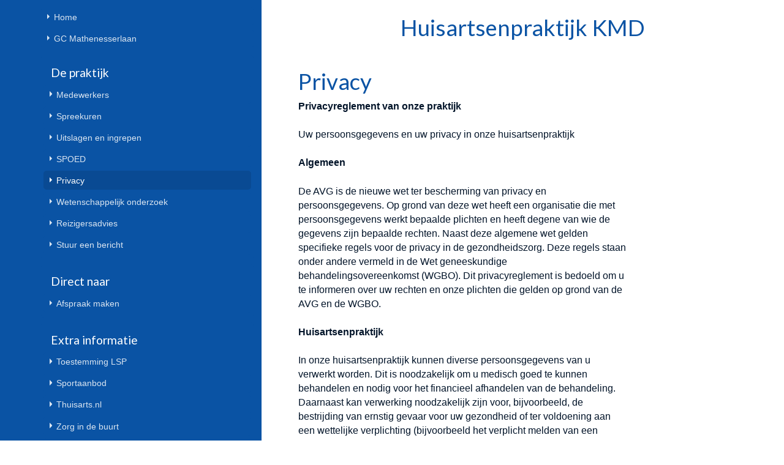

--- FILE ---
content_type: text/html; charset=UTF-8
request_url: https://www.huisartsenpraktijkkmd.nl/pagina/1997/Privacy
body_size: 32657
content:
<!DOCTYPE html>
<!--[if (gt IE 7)|!(IE)]>
<html lang="nl" class="old_ie">
<![endif]-->
<!--[if lt IE 7]>
<html lang="nl">
<![endif]-->
<head>
	<meta charset="utf-8">
	<meta name="viewport" content="width=device-width, initial-scale=1, shrink-to-fit=no">
	<title>Huisartsenpraktijk KMD : Privacy</title>
	<meta name="author" content="Huisartsenpraktijk KMD">
	<meta name="keywords" content="Huisartsenpraktijk KMD, Privacy, ">
	<meta name="description" content="">
<!-- 	<script src="https://kit.fontawesome.com/cbabc254b6.js" crossorigin="anonymous"></script> -->
    <link href="/assets/fontawesome-free-5.15.4-web/css/all.min.css" rel="stylesheet">
	<link href="//fonts.googleapis.com/css?family=Lato:400,700" rel="stylesheet">

<style type="text/css">
﻿:root{--white: #fff;--gray: #6c757d;--gray-dark: #343a40;--primary: #0a53a4;--secondary: #fff;--success: #28A745;--info: #0a53a4;--warning: #ffc107;--danger: #dc3545;--light: #f8f9fa;--dark: #343a40;--breakpoint-xxs: 0;--breakpoint-xs: 360px;--breakpoint-sm: 600px;--breakpoint-md: 960px;--breakpoint-lg: 1320px;--breakpoint-xl: 1600px;--breakpoint-xxl: 1920px;--breakpoint-xxxl: 2220px;--font-family-sans-serif: -apple-system, BlinkMacSystemFont, "Segoe UI", Roboto, "Helvetica Neue", Arial, "Noto Sans", sans-serif, "Apple Color Emoji", "Segoe UI Emoji", "Segoe UI Symbol", "Noto Color Emoji";--font-family-monospace: SFMono-Regular, Menlo, Monaco, Consolas, "Liberation Mono", "Courier New", monospace}*,*::before,*::after{box-sizing:border-box}html{font-family:sans-serif;line-height:1.15;-webkit-text-size-adjust:100%;-webkit-tap-highlight-color:rgba(0,0,0,0)}article,aside,figcaption,figure,footer,header,hgroup,main,nav,section{display:block}body{margin:0;font-family:-apple-system,BlinkMacSystemFont,"Segoe UI",Roboto,"Helvetica Neue",Arial,"Noto Sans",sans-serif,"Apple Color Emoji","Segoe UI Emoji","Segoe UI Symbol","Noto Color Emoji";font-size:1rem;font-weight:400;line-height:1.5;color:#021429;text-align:left;background-color:#fff}[tabindex="-1"]:focus{outline:0 !important}hr{box-sizing:content-box;height:0;overflow:visible}h1,h2,h3,h4,h5,h6{margin-top:0;margin-bottom:.5rem}p{margin-top:0;margin-bottom:1rem}abbr[title],abbr[data-original-title]{text-decoration:underline;text-decoration:underline dotted;cursor:help;border-bottom:0;text-decoration-skip-ink:none}address{margin-bottom:1rem;font-style:normal;line-height:inherit}ol,ul,dl{margin-top:0;margin-bottom:1rem}ol ol,ul ul,ol ul,ul ol{margin-bottom:0}dt{font-weight:700}dd{margin-bottom:.5rem;margin-left:0}blockquote{margin:0 0 1rem}b,strong{font-weight:bolder}small{font-size:80%}sub,sup{position:relative;font-size:75%;line-height:0;vertical-align:baseline}sub{bottom:-.25em}sup{top:-.5em}a{color:#0a53a4;text-decoration:none;background-color:transparent}a:hover{color:#062f5c;text-decoration:underline}a:not([href]):not([tabindex]){color:inherit;text-decoration:none}a:not([href]):not([tabindex]):hover,a:not([href]):not([tabindex]):focus{color:inherit;text-decoration:none}a:not([href]):not([tabindex]):focus{outline:0}pre,code,kbd,samp{font-family:SFMono-Regular,Menlo,Monaco,Consolas,"Liberation Mono","Courier New",monospace;font-size:1em}pre{margin-top:0;margin-bottom:1rem;overflow:auto}figure{margin:0 0 1rem}img{vertical-align:middle;border-style:none}svg{overflow:hidden;vertical-align:middle}table{border-collapse:collapse}caption{padding-top:.75rem;padding-bottom:.75rem;color:#6c757d;text-align:left;caption-side:bottom}th{text-align:inherit}label{display:inline-block;margin-bottom:.5rem}button{border-radius:0}button:focus{outline:1px dotted;outline:5px auto -webkit-focus-ring-color}input,button,select,optgroup,textarea{margin:0;font-family:inherit;font-size:inherit;line-height:inherit}button,input{overflow:visible}button,select{text-transform:none}select{word-wrap:normal}button,[type="button"],[type="reset"],[type="submit"]{-webkit-appearance:button}button:not(:disabled),[type="button"]:not(:disabled),[type="reset"]:not(:disabled),[type="submit"]:not(:disabled){cursor:pointer}button::-moz-focus-inner,[type="button"]::-moz-focus-inner,[type="reset"]::-moz-focus-inner,[type="submit"]::-moz-focus-inner{padding:0;border-style:none}input[type="radio"],input[type="checkbox"]{box-sizing:border-box;padding:0}input[type="date"],input[type="time"],input[type="datetime-local"],input[type="month"]{-webkit-appearance:listbox}textarea{overflow:auto;resize:vertical}fieldset{min-width:0;padding:0;margin:0;border:0}legend{display:block;width:100%;max-width:100%;padding:0;margin-bottom:.5rem;font-size:1.5rem;line-height:inherit;color:inherit;white-space:normal}@media (max-width: 1200px){legend{font-size:calc(1.275rem + .3vw) }}progress{vertical-align:baseline}[type="number"]::-webkit-inner-spin-button,[type="number"]::-webkit-outer-spin-button{height:auto}[type="search"]{outline-offset:-2px;-webkit-appearance:none}[type="search"]::-webkit-search-decoration{-webkit-appearance:none}::-webkit-file-upload-button{font:inherit;-webkit-appearance:button}output{display:inline-block}summary{display:list-item;cursor:pointer}template{display:none}[hidden]{display:none !important}h1,h2,h3,h4,h5,h6,.h1,.h2,.h3,.h4,.h5,.h6{margin-bottom:.5rem;font-family:"Lato",sans-serif;font-weight:500;line-height:1.2;color:#0a53a4}h1,.h1{font-size:2.5rem}@media (max-width: 1200px){h1,.h1{font-size:calc(1.375rem + 1.5vw) }}h2,.h2{font-size:2rem}@media (max-width: 1200px){h2,.h2{font-size:calc(1.325rem + .9vw) }}h3,.h3{font-size:1.75rem}@media (max-width: 1200px){h3,.h3{font-size:calc(1.3rem + .6vw) }}h4,.h4{font-size:1.5rem}@media (max-width: 1200px){h4,.h4{font-size:calc(1.275rem + .3vw) }}h5,.h5{font-size:1.25rem}h6,.h6{font-size:1rem}.lead{font-size:1.25rem;font-weight:400}.display-1{font-size:6rem;font-weight:300;line-height:1.2}@media (max-width: 1200px){.display-1{font-size:calc(1.725rem + 5.7vw) }}.display-2{font-size:5.5rem;font-weight:300;line-height:1.2}@media (max-width: 1200px){.display-2{font-size:calc(1.675rem + 5.1vw) }}.display-3{font-size:4.5rem;font-weight:300;line-height:1.2}@media (max-width: 1200px){.display-3{font-size:calc(1.575rem + 3.9vw) }}.display-4{font-size:3.5rem;font-weight:300;line-height:1.2}@media (max-width: 1200px){.display-4{font-size:calc(1.475rem + 2.7vw) }}hr{margin-top:1rem;margin-bottom:1rem;border:0;border-top:1px solid rgba(0,0,0,0.1)}small,.small{font-size:80%;font-weight:400}mark,.mark{padding:.2em;background-color:#fcf8e3}.list-unstyled{padding-left:0;list-style:none}.list-inline{padding-left:0;list-style:none}.list-inline-item{display:inline-block}.list-inline-item:not(:last-child){margin-right:.5rem}.initialism{font-size:90%;text-transform:uppercase}.blockquote{margin-bottom:1rem;font-size:1.25rem}.blockquote-footer{display:block;font-size:80%;color:#6c757d}.blockquote-footer::before{content:"\2014\00A0"}.img-fluid{max-width:100%;height:auto}.img-thumbnail{padding:.25rem;background-color:#fff;border:1px solid #dee2e6;border-radius:.25rem;max-width:100%;height:auto}.figure{display:inline-block}.figure-img{margin-bottom:.5rem;line-height:1}.figure-caption{font-size:90%;color:#6c757d}.container{width:100%;padding-right:7.5px;padding-left:7.5px;margin-right:auto;margin-left:auto}@media (min-width: 2220px){.container{max-width:3000px}}.container-fluid{width:100%;padding-right:7.5px;padding-left:7.5px;margin-right:auto;margin-left:auto}.row{display:flex;flex-wrap:wrap;margin-right:-7.5px;margin-left:-7.5px}.no-gutters{margin-right:0;margin-left:0}.no-gutters>.col,.no-gutters>[class*="col-"]{padding-right:0;padding-left:0}.col-1,.col-2,.col-3,.col-4,.col-5,.col-6,.col-7,.col-8,.col-9,.col-10,.col-11,.col-12,.col-13,.col-14,.col-15,.col-16,.col-17,.col-18,.col-19,.col-20,.col-21,.col-22,.col-23,.col-24,.col,.col-auto,.col-xs-1,.col-xs-2,.col-xs-3,.col-xs-4,.col-xs-5,.col-xs-6,.col-xs-7,.col-xs-8,.col-xs-9,.col-xs-10,.col-xs-11,.col-xs-12,.col-xs-13,.col-xs-14,.col-xs-15,.col-xs-16,.col-xs-17,.col-xs-18,.col-xs-19,.col-xs-20,.col-xs-21,.col-xs-22,.col-xs-23,.col-xs-24,.col-xs,.col-xs-auto,.col-sm-1,.col-sm-2,.col-sm-3,.col-sm-4,.col-sm-5,.col-sm-6,.col-sm-7,.col-sm-8,.col-sm-9,.col-sm-10,.col-sm-11,.col-sm-12,.col-sm-13,.col-sm-14,.col-sm-15,.col-sm-16,.col-sm-17,.col-sm-18,.col-sm-19,.col-sm-20,.col-sm-21,.col-sm-22,.col-sm-23,.col-sm-24,.col-sm,.col-sm-auto,.col-md-1,.col-md-2,.col-md-3,.col-md-4,.col-md-5,.col-md-6,.col-md-7,.col-md-8,.col-md-9,.col-md-10,.col-md-11,.col-md-12,.col-md-13,.col-md-14,.col-md-15,.col-md-16,.col-md-17,.col-md-18,.col-md-19,.col-md-20,.col-md-21,.col-md-22,.col-md-23,.col-md-24,.col-md,.col-md-auto,.col-lg-1,.col-lg-2,.col-lg-3,.col-lg-4,.col-lg-5,.col-lg-6,.col-lg-7,.col-lg-8,.col-lg-9,.col-lg-10,.col-lg-11,.col-lg-12,.col-lg-13,.col-lg-14,.col-lg-15,.col-lg-16,.col-lg-17,.col-lg-18,.col-lg-19,.col-lg-20,.col-lg-21,.col-lg-22,.col-lg-23,.col-lg-24,.col-lg,.col-lg-auto,.col-xl-1,.col-xl-2,.col-xl-3,.col-xl-4,.col-xl-5,.col-xl-6,.col-xl-7,.col-xl-8,.col-xl-9,.col-xl-10,.col-xl-11,.col-xl-12,.col-xl-13,.col-xl-14,.col-xl-15,.col-xl-16,.col-xl-17,.col-xl-18,.col-xl-19,.col-xl-20,.col-xl-21,.col-xl-22,.col-xl-23,.col-xl-24,.col-xl,.col-xl-auto,.col-xxl-1,.col-xxl-2,.col-xxl-3,.col-xxl-4,.col-xxl-5,.col-xxl-6,.col-xxl-7,.col-xxl-8,.col-xxl-9,.col-xxl-10,.col-xxl-11,.col-xxl-12,.col-xxl-13,.col-xxl-14,.col-xxl-15,.col-xxl-16,.col-xxl-17,.col-xxl-18,.col-xxl-19,.col-xxl-20,.col-xxl-21,.col-xxl-22,.col-xxl-23,.col-xxl-24,.col-xxl,.col-xxl-auto,.col-xxxl-1,.col-xxxl-2,.col-xxxl-3,.col-xxxl-4,.col-xxxl-5,.col-xxxl-6,.col-xxxl-7,.col-xxxl-8,.col-xxxl-9,.col-xxxl-10,.col-xxxl-11,.col-xxxl-12,.col-xxxl-13,.col-xxxl-14,.col-xxxl-15,.col-xxxl-16,.col-xxxl-17,.col-xxxl-18,.col-xxxl-19,.col-xxxl-20,.col-xxxl-21,.col-xxxl-22,.col-xxxl-23,.col-xxxl-24,.col-xxxl,.col-xxxl-auto{position:relative;width:100%;padding-right:7.5px;padding-left:7.5px}.col{flex-basis:0;flex-grow:1;max-width:100%}.col-auto{flex:0 0 auto;width:auto;max-width:100%}.col-1{flex:0 0 4.16667%;max-width:4.16667%}.col-2{flex:0 0 8.33333%;max-width:8.33333%}.col-3{flex:0 0 12.5%;max-width:12.5%}.col-4{flex:0 0 16.66667%;max-width:16.66667%}.col-5{flex:0 0 20.83333%;max-width:20.83333%}.col-6{flex:0 0 25%;max-width:25%}.col-7{flex:0 0 29.16667%;max-width:29.16667%}.col-8{flex:0 0 33.33333%;max-width:33.33333%}.col-9{flex:0 0 37.5%;max-width:37.5%}.col-10{flex:0 0 41.66667%;max-width:41.66667%}.col-11{flex:0 0 45.83333%;max-width:45.83333%}.col-12{flex:0 0 50%;max-width:50%}.col-13{flex:0 0 54.16667%;max-width:54.16667%}.col-14{flex:0 0 58.33333%;max-width:58.33333%}.col-15{flex:0 0 62.5%;max-width:62.5%}.col-16{flex:0 0 66.66667%;max-width:66.66667%}.col-17{flex:0 0 70.83333%;max-width:70.83333%}.col-18{flex:0 0 75%;max-width:75%}.col-19{flex:0 0 79.16667%;max-width:79.16667%}.col-20{flex:0 0 83.33333%;max-width:83.33333%}.col-21{flex:0 0 87.5%;max-width:87.5%}.col-22{flex:0 0 91.66667%;max-width:91.66667%}.col-23{flex:0 0 95.83333%;max-width:95.83333%}.col-24{flex:0 0 100%;max-width:100%}.order-first{order:-1}.order-last{order:25}.order-0{order:0}.order-1{order:1}.order-2{order:2}.order-3{order:3}.order-4{order:4}.order-5{order:5}.order-6{order:6}.order-7{order:7}.order-8{order:8}.order-9{order:9}.order-10{order:10}.order-11{order:11}.order-12{order:12}.order-13{order:13}.order-14{order:14}.order-15{order:15}.order-16{order:16}.order-17{order:17}.order-18{order:18}.order-19{order:19}.order-20{order:20}.order-21{order:21}.order-22{order:22}.order-23{order:23}.order-24{order:24}.offset-1{margin-left:4.16667%}.offset-2{margin-left:8.33333%}.offset-3{margin-left:12.5%}.offset-4{margin-left:16.66667%}.offset-5{margin-left:20.83333%}.offset-6{margin-left:25%}.offset-7{margin-left:29.16667%}.offset-8{margin-left:33.33333%}.offset-9{margin-left:37.5%}.offset-10{margin-left:41.66667%}.offset-11{margin-left:45.83333%}.offset-12{margin-left:50%}.offset-13{margin-left:54.16667%}.offset-14{margin-left:58.33333%}.offset-15{margin-left:62.5%}.offset-16{margin-left:66.66667%}.offset-17{margin-left:70.83333%}.offset-18{margin-left:75%}.offset-19{margin-left:79.16667%}.offset-20{margin-left:83.33333%}.offset-21{margin-left:87.5%}.offset-22{margin-left:91.66667%}.offset-23{margin-left:95.83333%}@media (min-width: 360px){.col-xs{flex-basis:0;flex-grow:1;max-width:100%}.col-xs-auto{flex:0 0 auto;width:auto;max-width:100%}.col-xs-1{flex:0 0 4.16667%;max-width:4.16667%}.col-xs-2{flex:0 0 8.33333%;max-width:8.33333%}.col-xs-3{flex:0 0 12.5%;max-width:12.5%}.col-xs-4{flex:0 0 16.66667%;max-width:16.66667%}.col-xs-5{flex:0 0 20.83333%;max-width:20.83333%}.col-xs-6{flex:0 0 25%;max-width:25%}.col-xs-7{flex:0 0 29.16667%;max-width:29.16667%}.col-xs-8{flex:0 0 33.33333%;max-width:33.33333%}.col-xs-9{flex:0 0 37.5%;max-width:37.5%}.col-xs-10{flex:0 0 41.66667%;max-width:41.66667%}.col-xs-11{flex:0 0 45.83333%;max-width:45.83333%}.col-xs-12{flex:0 0 50%;max-width:50%}.col-xs-13{flex:0 0 54.16667%;max-width:54.16667%}.col-xs-14{flex:0 0 58.33333%;max-width:58.33333%}.col-xs-15{flex:0 0 62.5%;max-width:62.5%}.col-xs-16{flex:0 0 66.66667%;max-width:66.66667%}.col-xs-17{flex:0 0 70.83333%;max-width:70.83333%}.col-xs-18{flex:0 0 75%;max-width:75%}.col-xs-19{flex:0 0 79.16667%;max-width:79.16667%}.col-xs-20{flex:0 0 83.33333%;max-width:83.33333%}.col-xs-21{flex:0 0 87.5%;max-width:87.5%}.col-xs-22{flex:0 0 91.66667%;max-width:91.66667%}.col-xs-23{flex:0 0 95.83333%;max-width:95.83333%}.col-xs-24{flex:0 0 100%;max-width:100%}.order-xs-first{order:-1}.order-xs-last{order:25}.order-xs-0{order:0}.order-xs-1{order:1}.order-xs-2{order:2}.order-xs-3{order:3}.order-xs-4{order:4}.order-xs-5{order:5}.order-xs-6{order:6}.order-xs-7{order:7}.order-xs-8{order:8}.order-xs-9{order:9}.order-xs-10{order:10}.order-xs-11{order:11}.order-xs-12{order:12}.order-xs-13{order:13}.order-xs-14{order:14}.order-xs-15{order:15}.order-xs-16{order:16}.order-xs-17{order:17}.order-xs-18{order:18}.order-xs-19{order:19}.order-xs-20{order:20}.order-xs-21{order:21}.order-xs-22{order:22}.order-xs-23{order:23}.order-xs-24{order:24}.offset-xs-0{margin-left:0}.offset-xs-1{margin-left:4.16667%}.offset-xs-2{margin-left:8.33333%}.offset-xs-3{margin-left:12.5%}.offset-xs-4{margin-left:16.66667%}.offset-xs-5{margin-left:20.83333%}.offset-xs-6{margin-left:25%}.offset-xs-7{margin-left:29.16667%}.offset-xs-8{margin-left:33.33333%}.offset-xs-9{margin-left:37.5%}.offset-xs-10{margin-left:41.66667%}.offset-xs-11{margin-left:45.83333%}.offset-xs-12{margin-left:50%}.offset-xs-13{margin-left:54.16667%}.offset-xs-14{margin-left:58.33333%}.offset-xs-15{margin-left:62.5%}.offset-xs-16{margin-left:66.66667%}.offset-xs-17{margin-left:70.83333%}.offset-xs-18{margin-left:75%}.offset-xs-19{margin-left:79.16667%}.offset-xs-20{margin-left:83.33333%}.offset-xs-21{margin-left:87.5%}.offset-xs-22{margin-left:91.66667%}.offset-xs-23{margin-left:95.83333%}}@media (min-width: 600px){.col-sm{flex-basis:0;flex-grow:1;max-width:100%}.col-sm-auto{flex:0 0 auto;width:auto;max-width:100%}.col-sm-1{flex:0 0 4.16667%;max-width:4.16667%}.col-sm-2{flex:0 0 8.33333%;max-width:8.33333%}.col-sm-3{flex:0 0 12.5%;max-width:12.5%}.col-sm-4{flex:0 0 16.66667%;max-width:16.66667%}.col-sm-5{flex:0 0 20.83333%;max-width:20.83333%}.col-sm-6{flex:0 0 25%;max-width:25%}.col-sm-7{flex:0 0 29.16667%;max-width:29.16667%}.col-sm-8{flex:0 0 33.33333%;max-width:33.33333%}.col-sm-9{flex:0 0 37.5%;max-width:37.5%}.col-sm-10{flex:0 0 41.66667%;max-width:41.66667%}.col-sm-11{flex:0 0 45.83333%;max-width:45.83333%}.col-sm-12{flex:0 0 50%;max-width:50%}.col-sm-13{flex:0 0 54.16667%;max-width:54.16667%}.col-sm-14{flex:0 0 58.33333%;max-width:58.33333%}.col-sm-15{flex:0 0 62.5%;max-width:62.5%}.col-sm-16{flex:0 0 66.66667%;max-width:66.66667%}.col-sm-17{flex:0 0 70.83333%;max-width:70.83333%}.col-sm-18{flex:0 0 75%;max-width:75%}.col-sm-19{flex:0 0 79.16667%;max-width:79.16667%}.col-sm-20{flex:0 0 83.33333%;max-width:83.33333%}.col-sm-21{flex:0 0 87.5%;max-width:87.5%}.col-sm-22{flex:0 0 91.66667%;max-width:91.66667%}.col-sm-23{flex:0 0 95.83333%;max-width:95.83333%}.col-sm-24{flex:0 0 100%;max-width:100%}.order-sm-first{order:-1}.order-sm-last{order:25}.order-sm-0{order:0}.order-sm-1{order:1}.order-sm-2{order:2}.order-sm-3{order:3}.order-sm-4{order:4}.order-sm-5{order:5}.order-sm-6{order:6}.order-sm-7{order:7}.order-sm-8{order:8}.order-sm-9{order:9}.order-sm-10{order:10}.order-sm-11{order:11}.order-sm-12{order:12}.order-sm-13{order:13}.order-sm-14{order:14}.order-sm-15{order:15}.order-sm-16{order:16}.order-sm-17{order:17}.order-sm-18{order:18}.order-sm-19{order:19}.order-sm-20{order:20}.order-sm-21{order:21}.order-sm-22{order:22}.order-sm-23{order:23}.order-sm-24{order:24}.offset-sm-0{margin-left:0}.offset-sm-1{margin-left:4.16667%}.offset-sm-2{margin-left:8.33333%}.offset-sm-3{margin-left:12.5%}.offset-sm-4{margin-left:16.66667%}.offset-sm-5{margin-left:20.83333%}.offset-sm-6{margin-left:25%}.offset-sm-7{margin-left:29.16667%}.offset-sm-8{margin-left:33.33333%}.offset-sm-9{margin-left:37.5%}.offset-sm-10{margin-left:41.66667%}.offset-sm-11{margin-left:45.83333%}.offset-sm-12{margin-left:50%}.offset-sm-13{margin-left:54.16667%}.offset-sm-14{margin-left:58.33333%}.offset-sm-15{margin-left:62.5%}.offset-sm-16{margin-left:66.66667%}.offset-sm-17{margin-left:70.83333%}.offset-sm-18{margin-left:75%}.offset-sm-19{margin-left:79.16667%}.offset-sm-20{margin-left:83.33333%}.offset-sm-21{margin-left:87.5%}.offset-sm-22{margin-left:91.66667%}.offset-sm-23{margin-left:95.83333%}}@media (min-width: 960px){.col-md{flex-basis:0;flex-grow:1;max-width:100%}.col-md-auto{flex:0 0 auto;width:auto;max-width:100%}.col-md-1{flex:0 0 4.16667%;max-width:4.16667%}.col-md-2{flex:0 0 8.33333%;max-width:8.33333%}.col-md-3{flex:0 0 12.5%;max-width:12.5%}.col-md-4{flex:0 0 16.66667%;max-width:16.66667%}.col-md-5{flex:0 0 20.83333%;max-width:20.83333%}.col-md-6{flex:0 0 25%;max-width:25%}.col-md-7{flex:0 0 29.16667%;max-width:29.16667%}.col-md-8{flex:0 0 33.33333%;max-width:33.33333%}.col-md-9{flex:0 0 37.5%;max-width:37.5%}.col-md-10{flex:0 0 41.66667%;max-width:41.66667%}.col-md-11{flex:0 0 45.83333%;max-width:45.83333%}.col-md-12{flex:0 0 50%;max-width:50%}.col-md-13{flex:0 0 54.16667%;max-width:54.16667%}.col-md-14{flex:0 0 58.33333%;max-width:58.33333%}.col-md-15{flex:0 0 62.5%;max-width:62.5%}.col-md-16{flex:0 0 66.66667%;max-width:66.66667%}.col-md-17{flex:0 0 70.83333%;max-width:70.83333%}.col-md-18{flex:0 0 75%;max-width:75%}.col-md-19{flex:0 0 79.16667%;max-width:79.16667%}.col-md-20{flex:0 0 83.33333%;max-width:83.33333%}.col-md-21{flex:0 0 87.5%;max-width:87.5%}.col-md-22{flex:0 0 91.66667%;max-width:91.66667%}.col-md-23{flex:0 0 95.83333%;max-width:95.83333%}.col-md-24{flex:0 0 100%;max-width:100%}.order-md-first{order:-1}.order-md-last{order:25}.order-md-0{order:0}.order-md-1{order:1}.order-md-2{order:2}.order-md-3{order:3}.order-md-4{order:4}.order-md-5{order:5}.order-md-6{order:6}.order-md-7{order:7}.order-md-8{order:8}.order-md-9{order:9}.order-md-10{order:10}.order-md-11{order:11}.order-md-12{order:12}.order-md-13{order:13}.order-md-14{order:14}.order-md-15{order:15}.order-md-16{order:16}.order-md-17{order:17}.order-md-18{order:18}.order-md-19{order:19}.order-md-20{order:20}.order-md-21{order:21}.order-md-22{order:22}.order-md-23{order:23}.order-md-24{order:24}.offset-md-0{margin-left:0}.offset-md-1{margin-left:4.16667%}.offset-md-2{margin-left:8.33333%}.offset-md-3{margin-left:12.5%}.offset-md-4{margin-left:16.66667%}.offset-md-5{margin-left:20.83333%}.offset-md-6{margin-left:25%}.offset-md-7{margin-left:29.16667%}.offset-md-8{margin-left:33.33333%}.offset-md-9{margin-left:37.5%}.offset-md-10{margin-left:41.66667%}.offset-md-11{margin-left:45.83333%}.offset-md-12{margin-left:50%}.offset-md-13{margin-left:54.16667%}.offset-md-14{margin-left:58.33333%}.offset-md-15{margin-left:62.5%}.offset-md-16{margin-left:66.66667%}.offset-md-17{margin-left:70.83333%}.offset-md-18{margin-left:75%}.offset-md-19{margin-left:79.16667%}.offset-md-20{margin-left:83.33333%}.offset-md-21{margin-left:87.5%}.offset-md-22{margin-left:91.66667%}.offset-md-23{margin-left:95.83333%}}@media (min-width: 1320px){.col-lg{flex-basis:0;flex-grow:1;max-width:100%}.col-lg-auto{flex:0 0 auto;width:auto;max-width:100%}.col-lg-1{flex:0 0 4.16667%;max-width:4.16667%}.col-lg-2{flex:0 0 8.33333%;max-width:8.33333%}.col-lg-3{flex:0 0 12.5%;max-width:12.5%}.col-lg-4{flex:0 0 16.66667%;max-width:16.66667%}.col-lg-5{flex:0 0 20.83333%;max-width:20.83333%}.col-lg-6{flex:0 0 25%;max-width:25%}.col-lg-7{flex:0 0 29.16667%;max-width:29.16667%}.col-lg-8{flex:0 0 33.33333%;max-width:33.33333%}.col-lg-9{flex:0 0 37.5%;max-width:37.5%}.col-lg-10{flex:0 0 41.66667%;max-width:41.66667%}.col-lg-11{flex:0 0 45.83333%;max-width:45.83333%}.col-lg-12{flex:0 0 50%;max-width:50%}.col-lg-13{flex:0 0 54.16667%;max-width:54.16667%}.col-lg-14{flex:0 0 58.33333%;max-width:58.33333%}.col-lg-15{flex:0 0 62.5%;max-width:62.5%}.col-lg-16{flex:0 0 66.66667%;max-width:66.66667%}.col-lg-17{flex:0 0 70.83333%;max-width:70.83333%}.col-lg-18{flex:0 0 75%;max-width:75%}.col-lg-19{flex:0 0 79.16667%;max-width:79.16667%}.col-lg-20{flex:0 0 83.33333%;max-width:83.33333%}.col-lg-21{flex:0 0 87.5%;max-width:87.5%}.col-lg-22{flex:0 0 91.66667%;max-width:91.66667%}.col-lg-23{flex:0 0 95.83333%;max-width:95.83333%}.col-lg-24{flex:0 0 100%;max-width:100%}.order-lg-first{order:-1}.order-lg-last{order:25}.order-lg-0{order:0}.order-lg-1{order:1}.order-lg-2{order:2}.order-lg-3{order:3}.order-lg-4{order:4}.order-lg-5{order:5}.order-lg-6{order:6}.order-lg-7{order:7}.order-lg-8{order:8}.order-lg-9{order:9}.order-lg-10{order:10}.order-lg-11{order:11}.order-lg-12{order:12}.order-lg-13{order:13}.order-lg-14{order:14}.order-lg-15{order:15}.order-lg-16{order:16}.order-lg-17{order:17}.order-lg-18{order:18}.order-lg-19{order:19}.order-lg-20{order:20}.order-lg-21{order:21}.order-lg-22{order:22}.order-lg-23{order:23}.order-lg-24{order:24}.offset-lg-0{margin-left:0}.offset-lg-1{margin-left:4.16667%}.offset-lg-2{margin-left:8.33333%}.offset-lg-3{margin-left:12.5%}.offset-lg-4{margin-left:16.66667%}.offset-lg-5{margin-left:20.83333%}.offset-lg-6{margin-left:25%}.offset-lg-7{margin-left:29.16667%}.offset-lg-8{margin-left:33.33333%}.offset-lg-9{margin-left:37.5%}.offset-lg-10{margin-left:41.66667%}.offset-lg-11{margin-left:45.83333%}.offset-lg-12{margin-left:50%}.offset-lg-13{margin-left:54.16667%}.offset-lg-14{margin-left:58.33333%}.offset-lg-15{margin-left:62.5%}.offset-lg-16{margin-left:66.66667%}.offset-lg-17{margin-left:70.83333%}.offset-lg-18{margin-left:75%}.offset-lg-19{margin-left:79.16667%}.offset-lg-20{margin-left:83.33333%}.offset-lg-21{margin-left:87.5%}.offset-lg-22{margin-left:91.66667%}.offset-lg-23{margin-left:95.83333%}}@media (min-width: 1600px){.col-xl{flex-basis:0;flex-grow:1;max-width:100%}.col-xl-auto{flex:0 0 auto;width:auto;max-width:100%}.col-xl-1{flex:0 0 4.16667%;max-width:4.16667%}.col-xl-2{flex:0 0 8.33333%;max-width:8.33333%}.col-xl-3{flex:0 0 12.5%;max-width:12.5%}.col-xl-4{flex:0 0 16.66667%;max-width:16.66667%}.col-xl-5{flex:0 0 20.83333%;max-width:20.83333%}.col-xl-6{flex:0 0 25%;max-width:25%}.col-xl-7{flex:0 0 29.16667%;max-width:29.16667%}.col-xl-8{flex:0 0 33.33333%;max-width:33.33333%}.col-xl-9{flex:0 0 37.5%;max-width:37.5%}.col-xl-10{flex:0 0 41.66667%;max-width:41.66667%}.col-xl-11{flex:0 0 45.83333%;max-width:45.83333%}.col-xl-12{flex:0 0 50%;max-width:50%}.col-xl-13{flex:0 0 54.16667%;max-width:54.16667%}.col-xl-14{flex:0 0 58.33333%;max-width:58.33333%}.col-xl-15{flex:0 0 62.5%;max-width:62.5%}.col-xl-16{flex:0 0 66.66667%;max-width:66.66667%}.col-xl-17{flex:0 0 70.83333%;max-width:70.83333%}.col-xl-18{flex:0 0 75%;max-width:75%}.col-xl-19{flex:0 0 79.16667%;max-width:79.16667%}.col-xl-20{flex:0 0 83.33333%;max-width:83.33333%}.col-xl-21{flex:0 0 87.5%;max-width:87.5%}.col-xl-22{flex:0 0 91.66667%;max-width:91.66667%}.col-xl-23{flex:0 0 95.83333%;max-width:95.83333%}.col-xl-24{flex:0 0 100%;max-width:100%}.order-xl-first{order:-1}.order-xl-last{order:25}.order-xl-0{order:0}.order-xl-1{order:1}.order-xl-2{order:2}.order-xl-3{order:3}.order-xl-4{order:4}.order-xl-5{order:5}.order-xl-6{order:6}.order-xl-7{order:7}.order-xl-8{order:8}.order-xl-9{order:9}.order-xl-10{order:10}.order-xl-11{order:11}.order-xl-12{order:12}.order-xl-13{order:13}.order-xl-14{order:14}.order-xl-15{order:15}.order-xl-16{order:16}.order-xl-17{order:17}.order-xl-18{order:18}.order-xl-19{order:19}.order-xl-20{order:20}.order-xl-21{order:21}.order-xl-22{order:22}.order-xl-23{order:23}.order-xl-24{order:24}.offset-xl-0{margin-left:0}.offset-xl-1{margin-left:4.16667%}.offset-xl-2{margin-left:8.33333%}.offset-xl-3{margin-left:12.5%}.offset-xl-4{margin-left:16.66667%}.offset-xl-5{margin-left:20.83333%}.offset-xl-6{margin-left:25%}.offset-xl-7{margin-left:29.16667%}.offset-xl-8{margin-left:33.33333%}.offset-xl-9{margin-left:37.5%}.offset-xl-10{margin-left:41.66667%}.offset-xl-11{margin-left:45.83333%}.offset-xl-12{margin-left:50%}.offset-xl-13{margin-left:54.16667%}.offset-xl-14{margin-left:58.33333%}.offset-xl-15{margin-left:62.5%}.offset-xl-16{margin-left:66.66667%}.offset-xl-17{margin-left:70.83333%}.offset-xl-18{margin-left:75%}.offset-xl-19{margin-left:79.16667%}.offset-xl-20{margin-left:83.33333%}.offset-xl-21{margin-left:87.5%}.offset-xl-22{margin-left:91.66667%}.offset-xl-23{margin-left:95.83333%}}@media (min-width: 1920px){.col-xxl{flex-basis:0;flex-grow:1;max-width:100%}.col-xxl-auto{flex:0 0 auto;width:auto;max-width:100%}.col-xxl-1{flex:0 0 4.16667%;max-width:4.16667%}.col-xxl-2{flex:0 0 8.33333%;max-width:8.33333%}.col-xxl-3{flex:0 0 12.5%;max-width:12.5%}.col-xxl-4{flex:0 0 16.66667%;max-width:16.66667%}.col-xxl-5{flex:0 0 20.83333%;max-width:20.83333%}.col-xxl-6{flex:0 0 25%;max-width:25%}.col-xxl-7{flex:0 0 29.16667%;max-width:29.16667%}.col-xxl-8{flex:0 0 33.33333%;max-width:33.33333%}.col-xxl-9{flex:0 0 37.5%;max-width:37.5%}.col-xxl-10{flex:0 0 41.66667%;max-width:41.66667%}.col-xxl-11{flex:0 0 45.83333%;max-width:45.83333%}.col-xxl-12{flex:0 0 50%;max-width:50%}.col-xxl-13{flex:0 0 54.16667%;max-width:54.16667%}.col-xxl-14{flex:0 0 58.33333%;max-width:58.33333%}.col-xxl-15{flex:0 0 62.5%;max-width:62.5%}.col-xxl-16{flex:0 0 66.66667%;max-width:66.66667%}.col-xxl-17{flex:0 0 70.83333%;max-width:70.83333%}.col-xxl-18{flex:0 0 75%;max-width:75%}.col-xxl-19{flex:0 0 79.16667%;max-width:79.16667%}.col-xxl-20{flex:0 0 83.33333%;max-width:83.33333%}.col-xxl-21{flex:0 0 87.5%;max-width:87.5%}.col-xxl-22{flex:0 0 91.66667%;max-width:91.66667%}.col-xxl-23{flex:0 0 95.83333%;max-width:95.83333%}.col-xxl-24{flex:0 0 100%;max-width:100%}.order-xxl-first{order:-1}.order-xxl-last{order:25}.order-xxl-0{order:0}.order-xxl-1{order:1}.order-xxl-2{order:2}.order-xxl-3{order:3}.order-xxl-4{order:4}.order-xxl-5{order:5}.order-xxl-6{order:6}.order-xxl-7{order:7}.order-xxl-8{order:8}.order-xxl-9{order:9}.order-xxl-10{order:10}.order-xxl-11{order:11}.order-xxl-12{order:12}.order-xxl-13{order:13}.order-xxl-14{order:14}.order-xxl-15{order:15}.order-xxl-16{order:16}.order-xxl-17{order:17}.order-xxl-18{order:18}.order-xxl-19{order:19}.order-xxl-20{order:20}.order-xxl-21{order:21}.order-xxl-22{order:22}.order-xxl-23{order:23}.order-xxl-24{order:24}.offset-xxl-0{margin-left:0}.offset-xxl-1{margin-left:4.16667%}.offset-xxl-2{margin-left:8.33333%}.offset-xxl-3{margin-left:12.5%}.offset-xxl-4{margin-left:16.66667%}.offset-xxl-5{margin-left:20.83333%}.offset-xxl-6{margin-left:25%}.offset-xxl-7{margin-left:29.16667%}.offset-xxl-8{margin-left:33.33333%}.offset-xxl-9{margin-left:37.5%}.offset-xxl-10{margin-left:41.66667%}.offset-xxl-11{margin-left:45.83333%}.offset-xxl-12{margin-left:50%}.offset-xxl-13{margin-left:54.16667%}.offset-xxl-14{margin-left:58.33333%}.offset-xxl-15{margin-left:62.5%}.offset-xxl-16{margin-left:66.66667%}.offset-xxl-17{margin-left:70.83333%}.offset-xxl-18{margin-left:75%}.offset-xxl-19{margin-left:79.16667%}.offset-xxl-20{margin-left:83.33333%}.offset-xxl-21{margin-left:87.5%}.offset-xxl-22{margin-left:91.66667%}.offset-xxl-23{margin-left:95.83333%}}@media (min-width: 2220px){.col-xxxl{flex-basis:0;flex-grow:1;max-width:100%}.col-xxxl-auto{flex:0 0 auto;width:auto;max-width:100%}.col-xxxl-1{flex:0 0 4.16667%;max-width:4.16667%}.col-xxxl-2{flex:0 0 8.33333%;max-width:8.33333%}.col-xxxl-3{flex:0 0 12.5%;max-width:12.5%}.col-xxxl-4{flex:0 0 16.66667%;max-width:16.66667%}.col-xxxl-5{flex:0 0 20.83333%;max-width:20.83333%}.col-xxxl-6{flex:0 0 25%;max-width:25%}.col-xxxl-7{flex:0 0 29.16667%;max-width:29.16667%}.col-xxxl-8{flex:0 0 33.33333%;max-width:33.33333%}.col-xxxl-9{flex:0 0 37.5%;max-width:37.5%}.col-xxxl-10{flex:0 0 41.66667%;max-width:41.66667%}.col-xxxl-11{flex:0 0 45.83333%;max-width:45.83333%}.col-xxxl-12{flex:0 0 50%;max-width:50%}.col-xxxl-13{flex:0 0 54.16667%;max-width:54.16667%}.col-xxxl-14{flex:0 0 58.33333%;max-width:58.33333%}.col-xxxl-15{flex:0 0 62.5%;max-width:62.5%}.col-xxxl-16{flex:0 0 66.66667%;max-width:66.66667%}.col-xxxl-17{flex:0 0 70.83333%;max-width:70.83333%}.col-xxxl-18{flex:0 0 75%;max-width:75%}.col-xxxl-19{flex:0 0 79.16667%;max-width:79.16667%}.col-xxxl-20{flex:0 0 83.33333%;max-width:83.33333%}.col-xxxl-21{flex:0 0 87.5%;max-width:87.5%}.col-xxxl-22{flex:0 0 91.66667%;max-width:91.66667%}.col-xxxl-23{flex:0 0 95.83333%;max-width:95.83333%}.col-xxxl-24{flex:0 0 100%;max-width:100%}.order-xxxl-first{order:-1}.order-xxxl-last{order:25}.order-xxxl-0{order:0}.order-xxxl-1{order:1}.order-xxxl-2{order:2}.order-xxxl-3{order:3}.order-xxxl-4{order:4}.order-xxxl-5{order:5}.order-xxxl-6{order:6}.order-xxxl-7{order:7}.order-xxxl-8{order:8}.order-xxxl-9{order:9}.order-xxxl-10{order:10}.order-xxxl-11{order:11}.order-xxxl-12{order:12}.order-xxxl-13{order:13}.order-xxxl-14{order:14}.order-xxxl-15{order:15}.order-xxxl-16{order:16}.order-xxxl-17{order:17}.order-xxxl-18{order:18}.order-xxxl-19{order:19}.order-xxxl-20{order:20}.order-xxxl-21{order:21}.order-xxxl-22{order:22}.order-xxxl-23{order:23}.order-xxxl-24{order:24}.offset-xxxl-0{margin-left:0}.offset-xxxl-1{margin-left:4.16667%}.offset-xxxl-2{margin-left:8.33333%}.offset-xxxl-3{margin-left:12.5%}.offset-xxxl-4{margin-left:16.66667%}.offset-xxxl-5{margin-left:20.83333%}.offset-xxxl-6{margin-left:25%}.offset-xxxl-7{margin-left:29.16667%}.offset-xxxl-8{margin-left:33.33333%}.offset-xxxl-9{margin-left:37.5%}.offset-xxxl-10{margin-left:41.66667%}.offset-xxxl-11{margin-left:45.83333%}.offset-xxxl-12{margin-left:50%}.offset-xxxl-13{margin-left:54.16667%}.offset-xxxl-14{margin-left:58.33333%}.offset-xxxl-15{margin-left:62.5%}.offset-xxxl-16{margin-left:66.66667%}.offset-xxxl-17{margin-left:70.83333%}.offset-xxxl-18{margin-left:75%}.offset-xxxl-19{margin-left:79.16667%}.offset-xxxl-20{margin-left:83.33333%}.offset-xxxl-21{margin-left:87.5%}.offset-xxxl-22{margin-left:91.66667%}.offset-xxxl-23{margin-left:95.83333%}}.table{width:100%;margin-bottom:1rem;color:#021429}.table th,.table td{padding:.75rem;vertical-align:top;border-top:1px solid #dee2e6}.table thead th{vertical-align:bottom;border-bottom:2px solid #dee2e6}.table tbody+tbody{border-top:2px solid #dee2e6}.table-sm th,.table-sm td{padding:.3rem}.table-bordered{border:1px solid #dee2e6}.table-bordered th,.table-bordered td{border:1px solid #dee2e6}.table-bordered thead th,.table-bordered thead td{border-bottom-width:2px}.table-borderless th,.table-borderless td,.table-borderless thead th,.table-borderless tbody+tbody{border:0}.table-striped tbody tr:nth-of-type(odd){background-color:rgba(0,0,0,0.05)}.table-hover tbody tr:hover{color:#021429;background-color:rgba(0,0,0,0.075)}.table-primary,.table-primary>th,.table-primary>td{background-color:#bacfe6}.table-primary th,.table-primary td,.table-primary thead th,.table-primary tbody+tbody{border-color:#80a6d0}.table-hover .table-primary:hover{background-color:#a7c2df}.table-hover .table-primary:hover>td,.table-hover .table-primary:hover>th{background-color:#a7c2df}.table-secondary,.table-secondary>th,.table-secondary>td{background-color:#fff}.table-secondary th,.table-secondary td,.table-secondary thead th,.table-secondary tbody+tbody{border-color:#fff}.table-hover .table-secondary:hover{background-color:#f2f2f2}.table-hover .table-secondary:hover>td,.table-hover .table-secondary:hover>th{background-color:#f2f2f2}.table-success,.table-success>th,.table-success>td{background-color:#c3e6cb}.table-success th,.table-success td,.table-success thead th,.table-success tbody+tbody{border-color:#8fd19e}.table-hover .table-success:hover{background-color:#b1dfbb}.table-hover .table-success:hover>td,.table-hover .table-success:hover>th{background-color:#b1dfbb}.table-info,.table-info>th,.table-info>td{background-color:#bacfe6}.table-info th,.table-info td,.table-info thead th,.table-info tbody+tbody{border-color:#80a6d0}.table-hover .table-info:hover{background-color:#a7c2df}.table-hover .table-info:hover>td,.table-hover .table-info:hover>th{background-color:#a7c2df}.table-warning,.table-warning>th,.table-warning>td{background-color:#ffeeba}.table-warning th,.table-warning td,.table-warning thead th,.table-warning tbody+tbody{border-color:#ffdf7e}.table-hover .table-warning:hover{background-color:#ffe8a1}.table-hover .table-warning:hover>td,.table-hover .table-warning:hover>th{background-color:#ffe8a1}.table-danger,.table-danger>th,.table-danger>td{background-color:#f5c6cb}.table-danger th,.table-danger td,.table-danger thead th,.table-danger tbody+tbody{border-color:#ed969e}.table-hover .table-danger:hover{background-color:#f1b0b7}.table-hover .table-danger:hover>td,.table-hover .table-danger:hover>th{background-color:#f1b0b7}.table-light,.table-light>th,.table-light>td{background-color:#fdfdfe}.table-light th,.table-light td,.table-light thead th,.table-light tbody+tbody{border-color:#fbfcfc}.table-hover .table-light:hover{background-color:#ececf6}.table-hover .table-light:hover>td,.table-hover .table-light:hover>th{background-color:#ececf6}.table-dark,.table-dark>th,.table-dark>td{background-color:#c6c8ca}.table-dark th,.table-dark td,.table-dark thead th,.table-dark tbody+tbody{border-color:#95999c}.table-hover .table-dark:hover{background-color:#b9bbbe}.table-hover .table-dark:hover>td,.table-hover .table-dark:hover>th{background-color:#b9bbbe}.table-active,.table-active>th,.table-active>td{background-color:rgba(0,0,0,0.075)}.table-hover .table-active:hover{background-color:rgba(0,0,0,0.075)}.table-hover .table-active:hover>td,.table-hover .table-active:hover>th{background-color:rgba(0,0,0,0.075)}.table .thead-dark th{color:#fff;background-color:#343a40;border-color:#454d55}.table .thead-light th{color:#495057;background-color:#e9ecef;border-color:#dee2e6}.table-dark{color:#fff;background-color:#343a40}.table-dark th,.table-dark td,.table-dark thead th{border-color:#454d55}.table-dark.table-bordered{border:0}.table-dark.table-striped tbody tr:nth-of-type(odd){background-color:rgba(255,255,255,0.05)}.table-dark.table-hover tbody tr:hover{color:#fff;background-color:rgba(255,255,255,0.075)}@media (max-width: 359.98px){.table-responsive-xs{display:block;width:100%;overflow-x:auto;-webkit-overflow-scrolling:touch}.table-responsive-xs>.table-bordered{border:0}}@media (max-width: 599.98px){.table-responsive-sm{display:block;width:100%;overflow-x:auto;-webkit-overflow-scrolling:touch}.table-responsive-sm>.table-bordered{border:0}}@media (max-width: 959.98px){.table-responsive-md{display:block;width:100%;overflow-x:auto;-webkit-overflow-scrolling:touch}.table-responsive-md>.table-bordered{border:0}}@media (max-width: 1319.98px){.table-responsive-lg{display:block;width:100%;overflow-x:auto;-webkit-overflow-scrolling:touch}.table-responsive-lg>.table-bordered{border:0}}@media (max-width: 1599.98px){.table-responsive-xl{display:block;width:100%;overflow-x:auto;-webkit-overflow-scrolling:touch}.table-responsive-xl>.table-bordered{border:0}}@media (max-width: 1919.98px){.table-responsive-xxl{display:block;width:100%;overflow-x:auto;-webkit-overflow-scrolling:touch}.table-responsive-xxl>.table-bordered{border:0}}@media (max-width: 2219.98px){.table-responsive-xxxl{display:block;width:100%;overflow-x:auto;-webkit-overflow-scrolling:touch}.table-responsive-xxxl>.table-bordered{border:0}}.table-responsive{display:block;width:100%;overflow-x:auto;-webkit-overflow-scrolling:touch}.table-responsive>.table-bordered{border:0}.form-control{display:block;width:100%;height:calc(1.5em + .75rem + 2px);padding:.375rem .75rem;font-size:1rem;font-weight:400;line-height:1.5;color:#495057;background-color:#fff;background-clip:padding-box;border:1px solid #ced4da;border-radius:.25rem;transition:border-color 0.15s ease-in-out,box-shadow 0.15s ease-in-out}@media (prefers-reduced-motion: reduce){.form-control{transition:none}}.form-control::-ms-expand{background-color:transparent;border:0}.form-control:focus{color:#495057;background-color:#fff;border-color:#3a92f3;outline:0;box-shadow:0 0 0 .2rem rgba(10,83,164,0.25)}.form-control::placeholder{color:#6c757d;opacity:1}.form-control:disabled,.form-control[readonly]{background-color:#e9ecef;opacity:1}select.form-control:focus::-ms-value{color:#495057;background-color:#fff}.form-control-file,.form-control-range{display:block;width:100%}.col-form-label{padding-top:calc(.375rem + 1px);padding-bottom:calc(.375rem + 1px);margin-bottom:0;font-size:inherit;line-height:1.5}.col-form-label-lg{padding-top:calc(.5rem + 1px);padding-bottom:calc(.5rem + 1px);font-size:1.25rem;line-height:1.5}.col-form-label-sm{padding-top:calc(.25rem + 1px);padding-bottom:calc(.25rem + 1px);font-size:.875rem;line-height:1.5}.form-control-plaintext{display:block;width:100%;padding-top:.375rem;padding-bottom:.375rem;margin-bottom:0;line-height:1.5;color:#021429;background-color:transparent;border:solid transparent;border-width:1px 0}.form-control-plaintext.form-control-sm,.form-control-plaintext.form-control-lg{padding-right:0;padding-left:0}.form-control-sm{height:calc(1.5em + .5rem + 2px);padding:.25rem .5rem;font-size:.875rem;line-height:1.5;border-radius:.2rem}.form-control-lg{height:calc(1.5em + 1rem + 2px);padding:.5rem 1rem;font-size:1.25rem;line-height:1.5;border-radius:.3rem}select.form-control[size],select.form-control[multiple]{height:auto}textarea.form-control{height:auto}.form-group{margin-bottom:1rem}.form-text{display:block;margin-top:.25rem}.form-row{display:flex;flex-wrap:wrap;margin-right:-5px;margin-left:-5px}.form-row>.col,.form-row>[class*="col-"]{padding-right:5px;padding-left:5px}.form-check{position:relative;display:block;padding-left:1.25rem}.form-check-input{position:absolute;margin-top:.3rem;margin-left:-1.25rem}.form-check-input:disabled ~ .form-check-label{color:#6c757d}.form-check-label{margin-bottom:0}.form-check-inline{display:inline-flex;align-items:center;padding-left:0;margin-right:.75rem}.form-check-inline .form-check-input{position:static;margin-top:0;margin-right:.3125rem;margin-left:0}.valid-feedback{display:none;width:100%;margin-top:.25rem;font-size:80%;color:#28A745}.valid-tooltip{position:absolute;top:100%;z-index:5;display:none;max-width:100%;padding:.25rem .5rem;margin-top:.1rem;font-size:.875rem;line-height:1.5;color:#fff;background-color:rgba(40,167,69,0.9);border-radius:.25rem}.was-validated .form-control:valid,.form-control.is-valid{border-color:#28A745;padding-right:calc(1.5em + .75rem);background-image:url("data:image/svg+xml,%3csvg xmlns='http://www.w3.org/2000/svg' viewBox='0 0 8 8'%3e%3cpath fill='%2328A745' d='M2.3 6.73L.6 4.53c-.4-1.04.46-1.4 1.1-.8l1.1 1.4 3.4-3.8c.6-.63 1.6-.27 1.2.7l-4 4.6c-.43.5-.8.4-1.1.1z'/%3e%3c/svg%3e");background-repeat:no-repeat;background-position:center right calc(.375em + .1875rem);background-size:calc(.75em + .375rem) calc(.75em + .375rem)}.was-validated .form-control:valid:focus,.form-control.is-valid:focus{border-color:#28A745;box-shadow:0 0 0 .2rem rgba(40,167,69,0.25)}.was-validated .form-control:valid ~ .valid-feedback,.was-validated .form-control:valid ~ .valid-tooltip,.form-control.is-valid ~ .valid-feedback,.form-control.is-valid ~ .valid-tooltip{display:block}.was-validated textarea.form-control:valid,textarea.form-control.is-valid{padding-right:calc(1.5em + .75rem);background-position:top calc(.375em + .1875rem) right calc(.375em + .1875rem)}.was-validated .custom-select:valid,.custom-select.is-valid{border-color:#28A745;padding-right:calc((1em + .75rem) * 3 / 4 + 1.75rem);background:url("data:image/svg+xml,%3csvg xmlns='http://www.w3.org/2000/svg' viewBox='0 0 4 5'%3e%3cpath fill='%23343a40' d='M2 0L0 2h4zm0 5L0 3h4z'/%3e%3c/svg%3e") no-repeat right .75rem center/8px 10px,url("data:image/svg+xml,%3csvg xmlns='http://www.w3.org/2000/svg' viewBox='0 0 8 8'%3e%3cpath fill='%2328A745' d='M2.3 6.73L.6 4.53c-.4-1.04.46-1.4 1.1-.8l1.1 1.4 3.4-3.8c.6-.63 1.6-.27 1.2.7l-4 4.6c-.43.5-.8.4-1.1.1z'/%3e%3c/svg%3e") #fff no-repeat center right 1.75rem/calc(.75em + .375rem) calc(.75em + .375rem)}.was-validated .custom-select:valid:focus,.custom-select.is-valid:focus{border-color:#28A745;box-shadow:0 0 0 .2rem rgba(40,167,69,0.25)}.was-validated .custom-select:valid ~ .valid-feedback,.was-validated .custom-select:valid ~ .valid-tooltip,.custom-select.is-valid ~ .valid-feedback,.custom-select.is-valid ~ .valid-tooltip{display:block}.was-validated .form-control-file:valid ~ .valid-feedback,.was-validated .form-control-file:valid ~ .valid-tooltip,.form-control-file.is-valid ~ .valid-feedback,.form-control-file.is-valid ~ .valid-tooltip{display:block}.was-validated .form-check-input:valid ~ .form-check-label,.form-check-input.is-valid ~ .form-check-label{color:#28A745}.was-validated .form-check-input:valid ~ .valid-feedback,.was-validated .form-check-input:valid ~ .valid-tooltip,.form-check-input.is-valid ~ .valid-feedback,.form-check-input.is-valid ~ .valid-tooltip{display:block}.was-validated .custom-control-input:valid ~ .custom-control-label,.custom-control-input.is-valid ~ .custom-control-label{color:#28A745}.was-validated .custom-control-input:valid ~ .custom-control-label::before,.custom-control-input.is-valid ~ .custom-control-label::before{border-color:#28A745}.was-validated .custom-control-input:valid ~ .valid-feedback,.was-validated .custom-control-input:valid ~ .valid-tooltip,.custom-control-input.is-valid ~ .valid-feedback,.custom-control-input.is-valid ~ .valid-tooltip{display:block}.was-validated .custom-control-input:valid:checked ~ .custom-control-label::before,.custom-control-input.is-valid:checked ~ .custom-control-label::before{border-color:#34ce57;background-color:#34ce57}.was-validated .custom-control-input:valid:focus ~ .custom-control-label::before,.custom-control-input.is-valid:focus ~ .custom-control-label::before{box-shadow:0 0 0 .2rem rgba(40,167,69,0.25)}.was-validated .custom-control-input:valid:focus:not(:checked) ~ .custom-control-label::before,.custom-control-input.is-valid:focus:not(:checked) ~ .custom-control-label::before{border-color:#28A745}.was-validated .custom-file-input:valid ~ .custom-file-label,.custom-file-input.is-valid ~ .custom-file-label{border-color:#28A745}.was-validated .custom-file-input:valid ~ .valid-feedback,.was-validated .custom-file-input:valid ~ .valid-tooltip,.custom-file-input.is-valid ~ .valid-feedback,.custom-file-input.is-valid ~ .valid-tooltip{display:block}.was-validated .custom-file-input:valid:focus ~ .custom-file-label,.custom-file-input.is-valid:focus ~ .custom-file-label{border-color:#28A745;box-shadow:0 0 0 .2rem rgba(40,167,69,0.25)}.invalid-feedback{display:none;width:100%;margin-top:.25rem;font-size:80%;color:#dc3545}.invalid-tooltip{position:absolute;top:100%;z-index:5;display:none;max-width:100%;padding:.25rem .5rem;margin-top:.1rem;font-size:.875rem;line-height:1.5;color:#fff;background-color:rgba(220,53,69,0.9);border-radius:.25rem}.was-validated .form-control:invalid,.form-control.is-invalid{border-color:#dc3545;padding-right:calc(1.5em + .75rem);background-image:url("data:image/svg+xml,%3csvg xmlns='http://www.w3.org/2000/svg' fill='%23dc3545' viewBox='-2 -2 7 7'%3e%3cpath stroke='%23dc3545' d='M0 0l3 3m0-3L0 3'/%3e%3ccircle r='.5'/%3e%3ccircle cx='3' r='.5'/%3e%3ccircle cy='3' r='.5'/%3e%3ccircle cx='3' cy='3' r='.5'/%3e%3c/svg%3E");background-repeat:no-repeat;background-position:center right calc(.375em + .1875rem);background-size:calc(.75em + .375rem) calc(.75em + .375rem)}.was-validated .form-control:invalid:focus,.form-control.is-invalid:focus{border-color:#dc3545;box-shadow:0 0 0 .2rem rgba(220,53,69,0.25)}.was-validated .form-control:invalid ~ .invalid-feedback,.was-validated .form-control:invalid ~ .invalid-tooltip,.form-control.is-invalid ~ .invalid-feedback,.form-control.is-invalid ~ .invalid-tooltip{display:block}.was-validated textarea.form-control:invalid,textarea.form-control.is-invalid{padding-right:calc(1.5em + .75rem);background-position:top calc(.375em + .1875rem) right calc(.375em + .1875rem)}.was-validated .custom-select:invalid,.custom-select.is-invalid{border-color:#dc3545;padding-right:calc((1em + .75rem) * 3 / 4 + 1.75rem);background:url("data:image/svg+xml,%3csvg xmlns='http://www.w3.org/2000/svg' viewBox='0 0 4 5'%3e%3cpath fill='%23343a40' d='M2 0L0 2h4zm0 5L0 3h4z'/%3e%3c/svg%3e") no-repeat right .75rem center/8px 10px,url("data:image/svg+xml,%3csvg xmlns='http://www.w3.org/2000/svg' fill='%23dc3545' viewBox='-2 -2 7 7'%3e%3cpath stroke='%23dc3545' d='M0 0l3 3m0-3L0 3'/%3e%3ccircle r='.5'/%3e%3ccircle cx='3' r='.5'/%3e%3ccircle cy='3' r='.5'/%3e%3ccircle cx='3' cy='3' r='.5'/%3e%3c/svg%3E") #fff no-repeat center right 1.75rem/calc(.75em + .375rem) calc(.75em + .375rem)}.was-validated .custom-select:invalid:focus,.custom-select.is-invalid:focus{border-color:#dc3545;box-shadow:0 0 0 .2rem rgba(220,53,69,0.25)}.was-validated .custom-select:invalid ~ .invalid-feedback,.was-validated .custom-select:invalid ~ .invalid-tooltip,.custom-select.is-invalid ~ .invalid-feedback,.custom-select.is-invalid ~ .invalid-tooltip{display:block}.was-validated .form-control-file:invalid ~ .invalid-feedback,.was-validated .form-control-file:invalid ~ .invalid-tooltip,.form-control-file.is-invalid ~ .invalid-feedback,.form-control-file.is-invalid ~ .invalid-tooltip{display:block}.was-validated .form-check-input:invalid ~ .form-check-label,.form-check-input.is-invalid ~ .form-check-label{color:#dc3545}.was-validated .form-check-input:invalid ~ .invalid-feedback,.was-validated .form-check-input:invalid ~ .invalid-tooltip,.form-check-input.is-invalid ~ .invalid-feedback,.form-check-input.is-invalid ~ .invalid-tooltip{display:block}.was-validated .custom-control-input:invalid ~ .custom-control-label,.custom-control-input.is-invalid ~ .custom-control-label{color:#dc3545}.was-validated .custom-control-input:invalid ~ .custom-control-label::before,.custom-control-input.is-invalid ~ .custom-control-label::before{border-color:#dc3545}.was-validated .custom-control-input:invalid ~ .invalid-feedback,.was-validated .custom-control-input:invalid ~ .invalid-tooltip,.custom-control-input.is-invalid ~ .invalid-feedback,.custom-control-input.is-invalid ~ .invalid-tooltip{display:block}.was-validated .custom-control-input:invalid:checked ~ .custom-control-label::before,.custom-control-input.is-invalid:checked ~ .custom-control-label::before{border-color:#e4606d;background-color:#e4606d}.was-validated .custom-control-input:invalid:focus ~ .custom-control-label::before,.custom-control-input.is-invalid:focus ~ .custom-control-label::before{box-shadow:0 0 0 .2rem rgba(220,53,69,0.25)}.was-validated .custom-control-input:invalid:focus:not(:checked) ~ .custom-control-label::before,.custom-control-input.is-invalid:focus:not(:checked) ~ .custom-control-label::before{border-color:#dc3545}.was-validated .custom-file-input:invalid ~ .custom-file-label,.custom-file-input.is-invalid ~ .custom-file-label{border-color:#dc3545}.was-validated .custom-file-input:invalid ~ .invalid-feedback,.was-validated .custom-file-input:invalid ~ .invalid-tooltip,.custom-file-input.is-invalid ~ .invalid-feedback,.custom-file-input.is-invalid ~ .invalid-tooltip{display:block}.was-validated .custom-file-input:invalid:focus ~ .custom-file-label,.custom-file-input.is-invalid:focus ~ .custom-file-label{border-color:#dc3545;box-shadow:0 0 0 .2rem rgba(220,53,69,0.25)}.form-inline{display:flex;flex-flow:row wrap;align-items:center}.form-inline .form-check{width:100%}@media (min-width: 600px){.form-inline label{display:flex;align-items:center;justify-content:center;margin-bottom:0}.form-inline .form-group{display:flex;flex:0 0 auto;flex-flow:row wrap;align-items:center;margin-bottom:0}.form-inline .form-control{display:inline-block;width:auto;vertical-align:middle}.form-inline .form-control-plaintext{display:inline-block}.form-inline .input-group,.form-inline .custom-select{width:auto}.form-inline .form-check{display:flex;align-items:center;justify-content:center;width:auto;padding-left:0}.form-inline .form-check-input{position:relative;flex-shrink:0;margin-top:0;margin-right:.25rem;margin-left:0}.form-inline .custom-control{align-items:center;justify-content:center}.form-inline .custom-control-label{margin-bottom:0}}.btn{display:inline-block;font-weight:400;color:#021429;text-align:center;vertical-align:middle;user-select:none;background-color:transparent;border:1px solid transparent;padding:.375rem .75rem;font-size:1rem;line-height:1.5;border-radius:.25rem;transition:color 0.15s ease-in-out,background-color 0.15s ease-in-out,border-color 0.15s ease-in-out,box-shadow 0.15s ease-in-out}@media (prefers-reduced-motion: reduce){.btn{transition:none}}.btn:hover{color:#021429;text-decoration:none}.btn:focus,.btn.focus{outline:0;box-shadow:0 0 0 .2rem rgba(10,83,164,0.25)}.btn.disabled,.btn:disabled{opacity:.65}a.btn.disabled,fieldset:disabled a.btn{pointer-events:none}.btn-primary{color:#fff;background-color:#0a53a4;border-color:#0a53a4}.btn-primary:hover{color:#fff;background-color:#084180;border-color:#073b74}.btn-primary:focus,.btn-primary.focus{box-shadow:0 0 0 .2rem rgba(47,109,178,0.5)}.btn-primary.disabled,.btn-primary:disabled{color:#fff;background-color:#0a53a4;border-color:#0a53a4}.btn-primary:not(:disabled):not(.disabled):active,.btn-primary:not(:disabled):not(.disabled).active,.show>.btn-primary.dropdown-toggle{color:#fff;background-color:#073b74;border-color:#063568}.btn-primary:not(:disabled):not(.disabled):active:focus,.btn-primary:not(:disabled):not(.disabled).active:focus,.show>.btn-primary.dropdown-toggle:focus{box-shadow:0 0 0 .2rem rgba(47,109,178,0.5)}.btn-secondary{color:#212529;background-color:#fff;border-color:#fff}.btn-secondary:hover{color:#212529;background-color:#ececec;border-color:#e6e6e6}.btn-secondary:focus,.btn-secondary.focus{box-shadow:0 0 0 .2rem rgba(222,222,223,0.5)}.btn-secondary.disabled,.btn-secondary:disabled{color:#212529;background-color:#fff;border-color:#fff}.btn-secondary:not(:disabled):not(.disabled):active,.btn-secondary:not(:disabled):not(.disabled).active,.show>.btn-secondary.dropdown-toggle{color:#212529;background-color:#e6e6e6;border-color:#dfdfdf}.btn-secondary:not(:disabled):not(.disabled):active:focus,.btn-secondary:not(:disabled):not(.disabled).active:focus,.show>.btn-secondary.dropdown-toggle:focus{box-shadow:0 0 0 .2rem rgba(222,222,223,0.5)}.btn-success{color:#fff;background-color:#28A745;border-color:#28A745}.btn-success:hover{color:#fff;background-color:#218838;border-color:#1e7e34}.btn-success:focus,.btn-success.focus{box-shadow:0 0 0 .2rem rgba(72,180,97,0.5)}.btn-success.disabled,.btn-success:disabled{color:#fff;background-color:#28A745;border-color:#28A745}.btn-success:not(:disabled):not(.disabled):active,.btn-success:not(:disabled):not(.disabled).active,.show>.btn-success.dropdown-toggle{color:#fff;background-color:#1e7e34;border-color:#1c7430}.btn-success:not(:disabled):not(.disabled):active:focus,.btn-success:not(:disabled):not(.disabled).active:focus,.show>.btn-success.dropdown-toggle:focus{box-shadow:0 0 0 .2rem rgba(72,180,97,0.5)}.btn-info{color:#fff;background-color:#0a53a4;border-color:#0a53a4}.btn-info:hover{color:#fff;background-color:#084180;border-color:#073b74}.btn-info:focus,.btn-info.focus{box-shadow:0 0 0 .2rem rgba(47,109,178,0.5)}.btn-info.disabled,.btn-info:disabled{color:#fff;background-color:#0a53a4;border-color:#0a53a4}.btn-info:not(:disabled):not(.disabled):active,.btn-info:not(:disabled):not(.disabled).active,.show>.btn-info.dropdown-toggle{color:#fff;background-color:#073b74;border-color:#063568}.btn-info:not(:disabled):not(.disabled):active:focus,.btn-info:not(:disabled):not(.disabled).active:focus,.show>.btn-info.dropdown-toggle:focus{box-shadow:0 0 0 .2rem rgba(47,109,178,0.5)}.btn-warning{color:#212529;background-color:#ffc107;border-color:#ffc107}.btn-warning:hover{color:#212529;background-color:#e0a800;border-color:#d39e00}.btn-warning:focus,.btn-warning.focus{box-shadow:0 0 0 .2rem rgba(222,170,12,0.5)}.btn-warning.disabled,.btn-warning:disabled{color:#212529;background-color:#ffc107;border-color:#ffc107}.btn-warning:not(:disabled):not(.disabled):active,.btn-warning:not(:disabled):not(.disabled).active,.show>.btn-warning.dropdown-toggle{color:#212529;background-color:#d39e00;border-color:#c69500}.btn-warning:not(:disabled):not(.disabled):active:focus,.btn-warning:not(:disabled):not(.disabled).active:focus,.show>.btn-warning.dropdown-toggle:focus{box-shadow:0 0 0 .2rem rgba(222,170,12,0.5)}.btn-danger{color:#fff;background-color:#dc3545;border-color:#dc3545}.btn-danger:hover{color:#fff;background-color:#c82333;border-color:#bd2130}.btn-danger:focus,.btn-danger.focus{box-shadow:0 0 0 .2rem rgba(225,83,97,0.5)}.btn-danger.disabled,.btn-danger:disabled{color:#fff;background-color:#dc3545;border-color:#dc3545}.btn-danger:not(:disabled):not(.disabled):active,.btn-danger:not(:disabled):not(.disabled).active,.show>.btn-danger.dropdown-toggle{color:#fff;background-color:#bd2130;border-color:#b21f2d}.btn-danger:not(:disabled):not(.disabled):active:focus,.btn-danger:not(:disabled):not(.disabled).active:focus,.show>.btn-danger.dropdown-toggle:focus{box-shadow:0 0 0 .2rem rgba(225,83,97,0.5)}.btn-light{color:#212529;background-color:#f8f9fa;border-color:#f8f9fa}.btn-light:hover{color:#212529;background-color:#e2e6ea;border-color:#dae0e5}.btn-light:focus,.btn-light.focus{box-shadow:0 0 0 .2rem rgba(216,217,219,0.5)}.btn-light.disabled,.btn-light:disabled{color:#212529;background-color:#f8f9fa;border-color:#f8f9fa}.btn-light:not(:disabled):not(.disabled):active,.btn-light:not(:disabled):not(.disabled).active,.show>.btn-light.dropdown-toggle{color:#212529;background-color:#dae0e5;border-color:#d3d9df}.btn-light:not(:disabled):not(.disabled):active:focus,.btn-light:not(:disabled):not(.disabled).active:focus,.show>.btn-light.dropdown-toggle:focus{box-shadow:0 0 0 .2rem rgba(216,217,219,0.5)}.btn-dark{color:#fff;background-color:#343a40;border-color:#343a40}.btn-dark:hover{color:#fff;background-color:#23272b;border-color:#1d2124}.btn-dark:focus,.btn-dark.focus{box-shadow:0 0 0 .2rem rgba(82,88,93,0.5)}.btn-dark.disabled,.btn-dark:disabled{color:#fff;background-color:#343a40;border-color:#343a40}.btn-dark:not(:disabled):not(.disabled):active,.btn-dark:not(:disabled):not(.disabled).active,.show>.btn-dark.dropdown-toggle{color:#fff;background-color:#1d2124;border-color:#171a1d}.btn-dark:not(:disabled):not(.disabled):active:focus,.btn-dark:not(:disabled):not(.disabled).active:focus,.show>.btn-dark.dropdown-toggle:focus{box-shadow:0 0 0 .2rem rgba(82,88,93,0.5)}.btn-outline-primary{color:#0a53a4;border-color:#0a53a4}.btn-outline-primary:hover{color:#fff;background-color:#0a53a4;border-color:#0a53a4}.btn-outline-primary:focus,.btn-outline-primary.focus{box-shadow:0 0 0 .2rem rgba(10,83,164,0.5)}.btn-outline-primary.disabled,.btn-outline-primary:disabled{color:#0a53a4;background-color:transparent}.btn-outline-primary:not(:disabled):not(.disabled):active,.btn-outline-primary:not(:disabled):not(.disabled).active,.show>.btn-outline-primary.dropdown-toggle{color:#fff;background-color:#0a53a4;border-color:#0a53a4}.btn-outline-primary:not(:disabled):not(.disabled):active:focus,.btn-outline-primary:not(:disabled):not(.disabled).active:focus,.show>.btn-outline-primary.dropdown-toggle:focus{box-shadow:0 0 0 .2rem rgba(10,83,164,0.5)}.btn-outline-secondary{color:#fff;border-color:#fff}.btn-outline-secondary:hover{color:#212529;background-color:#fff;border-color:#fff}.btn-outline-secondary:focus,.btn-outline-secondary.focus{box-shadow:0 0 0 .2rem rgba(255,255,255,0.5)}.btn-outline-secondary.disabled,.btn-outline-secondary:disabled{color:#fff;background-color:transparent}.btn-outline-secondary:not(:disabled):not(.disabled):active,.btn-outline-secondary:not(:disabled):not(.disabled).active,.show>.btn-outline-secondary.dropdown-toggle{color:#212529;background-color:#fff;border-color:#fff}.btn-outline-secondary:not(:disabled):not(.disabled):active:focus,.btn-outline-secondary:not(:disabled):not(.disabled).active:focus,.show>.btn-outline-secondary.dropdown-toggle:focus{box-shadow:0 0 0 .2rem rgba(255,255,255,0.5)}.btn-outline-success{color:#28A745;border-color:#28A745}.btn-outline-success:hover{color:#fff;background-color:#28A745;border-color:#28A745}.btn-outline-success:focus,.btn-outline-success.focus{box-shadow:0 0 0 .2rem rgba(40,167,69,0.5)}.btn-outline-success.disabled,.btn-outline-success:disabled{color:#28A745;background-color:transparent}.btn-outline-success:not(:disabled):not(.disabled):active,.btn-outline-success:not(:disabled):not(.disabled).active,.show>.btn-outline-success.dropdown-toggle{color:#fff;background-color:#28A745;border-color:#28A745}.btn-outline-success:not(:disabled):not(.disabled):active:focus,.btn-outline-success:not(:disabled):not(.disabled).active:focus,.show>.btn-outline-success.dropdown-toggle:focus{box-shadow:0 0 0 .2rem rgba(40,167,69,0.5)}.btn-outline-info{color:#0a53a4;border-color:#0a53a4}.btn-outline-info:hover{color:#fff;background-color:#0a53a4;border-color:#0a53a4}.btn-outline-info:focus,.btn-outline-info.focus{box-shadow:0 0 0 .2rem rgba(10,83,164,0.5)}.btn-outline-info.disabled,.btn-outline-info:disabled{color:#0a53a4;background-color:transparent}.btn-outline-info:not(:disabled):not(.disabled):active,.btn-outline-info:not(:disabled):not(.disabled).active,.show>.btn-outline-info.dropdown-toggle{color:#fff;background-color:#0a53a4;border-color:#0a53a4}.btn-outline-info:not(:disabled):not(.disabled):active:focus,.btn-outline-info:not(:disabled):not(.disabled).active:focus,.show>.btn-outline-info.dropdown-toggle:focus{box-shadow:0 0 0 .2rem rgba(10,83,164,0.5)}.btn-outline-warning{color:#ffc107;border-color:#ffc107}.btn-outline-warning:hover{color:#212529;background-color:#ffc107;border-color:#ffc107}.btn-outline-warning:focus,.btn-outline-warning.focus{box-shadow:0 0 0 .2rem rgba(255,193,7,0.5)}.btn-outline-warning.disabled,.btn-outline-warning:disabled{color:#ffc107;background-color:transparent}.btn-outline-warning:not(:disabled):not(.disabled):active,.btn-outline-warning:not(:disabled):not(.disabled).active,.show>.btn-outline-warning.dropdown-toggle{color:#212529;background-color:#ffc107;border-color:#ffc107}.btn-outline-warning:not(:disabled):not(.disabled):active:focus,.btn-outline-warning:not(:disabled):not(.disabled).active:focus,.show>.btn-outline-warning.dropdown-toggle:focus{box-shadow:0 0 0 .2rem rgba(255,193,7,0.5)}.btn-outline-danger{color:#dc3545;border-color:#dc3545}.btn-outline-danger:hover{color:#fff;background-color:#dc3545;border-color:#dc3545}.btn-outline-danger:focus,.btn-outline-danger.focus{box-shadow:0 0 0 .2rem rgba(220,53,69,0.5)}.btn-outline-danger.disabled,.btn-outline-danger:disabled{color:#dc3545;background-color:transparent}.btn-outline-danger:not(:disabled):not(.disabled):active,.btn-outline-danger:not(:disabled):not(.disabled).active,.show>.btn-outline-danger.dropdown-toggle{color:#fff;background-color:#dc3545;border-color:#dc3545}.btn-outline-danger:not(:disabled):not(.disabled):active:focus,.btn-outline-danger:not(:disabled):not(.disabled).active:focus,.show>.btn-outline-danger.dropdown-toggle:focus{box-shadow:0 0 0 .2rem rgba(220,53,69,0.5)}.btn-outline-light{color:#f8f9fa;border-color:#f8f9fa}.btn-outline-light:hover{color:#212529;background-color:#f8f9fa;border-color:#f8f9fa}.btn-outline-light:focus,.btn-outline-light.focus{box-shadow:0 0 0 .2rem rgba(248,249,250,0.5)}.btn-outline-light.disabled,.btn-outline-light:disabled{color:#f8f9fa;background-color:transparent}.btn-outline-light:not(:disabled):not(.disabled):active,.btn-outline-light:not(:disabled):not(.disabled).active,.show>.btn-outline-light.dropdown-toggle{color:#212529;background-color:#f8f9fa;border-color:#f8f9fa}.btn-outline-light:not(:disabled):not(.disabled):active:focus,.btn-outline-light:not(:disabled):not(.disabled).active:focus,.show>.btn-outline-light.dropdown-toggle:focus{box-shadow:0 0 0 .2rem rgba(248,249,250,0.5)}.btn-outline-dark{color:#343a40;border-color:#343a40}.btn-outline-dark:hover{color:#fff;background-color:#343a40;border-color:#343a40}.btn-outline-dark:focus,.btn-outline-dark.focus{box-shadow:0 0 0 .2rem rgba(52,58,64,0.5)}.btn-outline-dark.disabled,.btn-outline-dark:disabled{color:#343a40;background-color:transparent}.btn-outline-dark:not(:disabled):not(.disabled):active,.btn-outline-dark:not(:disabled):not(.disabled).active,.show>.btn-outline-dark.dropdown-toggle{color:#fff;background-color:#343a40;border-color:#343a40}.btn-outline-dark:not(:disabled):not(.disabled):active:focus,.btn-outline-dark:not(:disabled):not(.disabled).active:focus,.show>.btn-outline-dark.dropdown-toggle:focus{box-shadow:0 0 0 .2rem rgba(52,58,64,0.5)}.btn-link{font-weight:400;color:#0a53a4;text-decoration:none}.btn-link:hover{color:#062f5c;text-decoration:underline}.btn-link:focus,.btn-link.focus{text-decoration:underline;box-shadow:none}.btn-link:disabled,.btn-link.disabled{color:#6c757d;pointer-events:none}.btn-lg,.btn-group-lg>.btn{padding:.5rem 1rem;font-size:1.25rem;line-height:1.5;border-radius:.3rem}.btn-sm,.btn-group-sm>.btn{padding:.25rem .5rem;font-size:.875rem;line-height:1.5;border-radius:.2rem}.btn-block{display:block;width:100%}.btn-block+.btn-block{margin-top:.5rem}input[type="submit"].btn-block,input[type="reset"].btn-block,input[type="button"].btn-block{width:100%}.fade{transition:opacity 0.15s linear}@media (prefers-reduced-motion: reduce){.fade{transition:none}}.fade:not(.show){opacity:0}.collapse:not(.show){display:none}.collapsing{position:relative;height:0;overflow:hidden;transition:height 0.35s ease}@media (prefers-reduced-motion: reduce){.collapsing{transition:none}}.dropup,.dropright,.dropdown,.dropleft{position:relative}.dropdown-toggle{white-space:nowrap}.dropdown-toggle::after{display:inline-block;margin-left:.255em;vertical-align:.255em;content:"";border-top:.3em solid;border-right:.3em solid transparent;border-bottom:0;border-left:.3em solid transparent}.dropdown-toggle:empty::after{margin-left:0}.dropdown-menu{position:absolute;top:100%;left:0;z-index:1000;display:none;float:left;min-width:10rem;padding:.5rem 0;margin:.125rem 0 0;font-size:1rem;color:rgba(255,255,255,0.5);text-align:left;list-style:none;background-color:#0a53a4;background-clip:padding-box;border:1px solid #0a53a4;border-radius:.25rem}.dropdown-menu-left{right:auto;left:0}.dropdown-menu-right{right:0;left:auto}@media (min-width: 360px){.dropdown-menu-xs-left{right:auto;left:0}.dropdown-menu-xs-right{right:0;left:auto}}@media (min-width: 600px){.dropdown-menu-sm-left{right:auto;left:0}.dropdown-menu-sm-right{right:0;left:auto}}@media (min-width: 960px){.dropdown-menu-md-left{right:auto;left:0}.dropdown-menu-md-right{right:0;left:auto}}@media (min-width: 1320px){.dropdown-menu-lg-left{right:auto;left:0}.dropdown-menu-lg-right{right:0;left:auto}}@media (min-width: 1600px){.dropdown-menu-xl-left{right:auto;left:0}.dropdown-menu-xl-right{right:0;left:auto}}@media (min-width: 1920px){.dropdown-menu-xxl-left{right:auto;left:0}.dropdown-menu-xxl-right{right:0;left:auto}}@media (min-width: 2220px){.dropdown-menu-xxxl-left{right:auto;left:0}.dropdown-menu-xxxl-right{right:0;left:auto}}.dropup .dropdown-menu{top:auto;bottom:100%;margin-top:0;margin-bottom:.125rem}.dropup .dropdown-toggle::after{display:inline-block;margin-left:.255em;vertical-align:.255em;content:"";border-top:0;border-right:.3em solid transparent;border-bottom:.3em solid;border-left:.3em solid transparent}.dropup .dropdown-toggle:empty::after{margin-left:0}.dropright .dropdown-menu{top:0;right:auto;left:100%;margin-top:0;margin-left:.125rem}.dropright .dropdown-toggle::after{display:inline-block;margin-left:.255em;vertical-align:.255em;content:"";border-top:.3em solid transparent;border-right:0;border-bottom:.3em solid transparent;border-left:.3em solid}.dropright .dropdown-toggle:empty::after{margin-left:0}.dropright .dropdown-toggle::after{vertical-align:0}.dropleft .dropdown-menu{top:0;right:100%;left:auto;margin-top:0;margin-right:.125rem}.dropleft .dropdown-toggle::after{display:inline-block;margin-left:.255em;vertical-align:.255em;content:""}.dropleft .dropdown-toggle::after{display:none}.dropleft .dropdown-toggle::before{display:inline-block;margin-right:.255em;vertical-align:.255em;content:"";border-top:.3em solid transparent;border-right:.3em solid;border-bottom:.3em solid transparent}.dropleft .dropdown-toggle:empty::after{margin-left:0}.dropleft .dropdown-toggle::before{vertical-align:0}.dropdown-menu[x-placement^="top"],.dropdown-menu[x-placement^="right"],.dropdown-menu[x-placement^="bottom"],.dropdown-menu[x-placement^="left"]{right:auto;bottom:auto}.dropdown-divider{height:0;margin:.5rem 0;overflow:hidden;border-top:1px solid #e9ecef}.dropdown-item{display:block;width:100%;padding:.25rem 1.5rem;clear:both;font-weight:400;color:rgba(255,255,255,0.5);text-align:inherit;white-space:nowrap;background-color:transparent;border:0}.dropdown-item:hover,.dropdown-item:focus{color:rgba(255,255,255,0.75);text-decoration:none;background-color:#0a53a4}.dropdown-item.active,.dropdown-item:active{color:#fff;text-decoration:none;background-color:#0a53a4}.dropdown-item.disabled,.dropdown-item:disabled{color:#6c757d;pointer-events:none;background-color:transparent}.dropdown-menu.show{display:block}.dropdown-header{display:block;padding:.5rem 1.5rem;margin-bottom:0;font-size:.875rem;color:#6c757d;white-space:nowrap}.dropdown-item-text{display:block;padding:.25rem 1.5rem;color:rgba(255,255,255,0.5)}.btn-group,.btn-group-vertical{position:relative;display:inline-flex;vertical-align:middle}.btn-group>.btn,.btn-group-vertical>.btn{position:relative;flex:1 1 auto}.btn-group>.btn:hover,.btn-group-vertical>.btn:hover{z-index:1}.btn-group>.btn:focus,.btn-group>.btn:active,.btn-group>.btn.active,.btn-group-vertical>.btn:focus,.btn-group-vertical>.btn:active,.btn-group-vertical>.btn.active{z-index:1}.btn-toolbar{display:flex;flex-wrap:wrap;justify-content:flex-start}.btn-toolbar .input-group{width:auto}.btn-group>.btn:not(:first-child),.btn-group>.btn-group:not(:first-child){margin-left:-1px}.btn-group>.btn:not(:last-child):not(.dropdown-toggle),.btn-group>.btn-group:not(:last-child)>.btn{border-top-right-radius:0;border-bottom-right-radius:0}.btn-group>.btn:not(:first-child),.btn-group>.btn-group:not(:first-child)>.btn{border-top-left-radius:0;border-bottom-left-radius:0}.dropdown-toggle-split{padding-right:.5625rem;padding-left:.5625rem}.dropdown-toggle-split::after,.dropup .dropdown-toggle-split::after,.dropright .dropdown-toggle-split::after{margin-left:0}.dropleft .dropdown-toggle-split::before{margin-right:0}.btn-sm+.dropdown-toggle-split,.btn-group-sm>.btn+.dropdown-toggle-split{padding-right:.375rem;padding-left:.375rem}.btn-lg+.dropdown-toggle-split,.btn-group-lg>.btn+.dropdown-toggle-split{padding-right:.75rem;padding-left:.75rem}.btn-group-vertical{flex-direction:column;align-items:flex-start;justify-content:center}.btn-group-vertical>.btn,.btn-group-vertical>.btn-group{width:100%}.btn-group-vertical>.btn:not(:first-child),.btn-group-vertical>.btn-group:not(:first-child){margin-top:-1px}.btn-group-vertical>.btn:not(:last-child):not(.dropdown-toggle),.btn-group-vertical>.btn-group:not(:last-child)>.btn{border-bottom-right-radius:0;border-bottom-left-radius:0}.btn-group-vertical>.btn:not(:first-child),.btn-group-vertical>.btn-group:not(:first-child)>.btn{border-top-left-radius:0;border-top-right-radius:0}.btn-group-toggle>.btn,.btn-group-toggle>.btn-group>.btn{margin-bottom:0}.btn-group-toggle>.btn input[type="radio"],.btn-group-toggle>.btn input[type="checkbox"],.btn-group-toggle>.btn-group>.btn input[type="radio"],.btn-group-toggle>.btn-group>.btn input[type="checkbox"]{position:absolute;clip:rect(0, 0, 0, 0);pointer-events:none}.input-group{position:relative;display:flex;flex-wrap:wrap;align-items:stretch;width:100%}.input-group>.form-control,.input-group>.form-control-plaintext,.input-group>.custom-select,.input-group>.custom-file{position:relative;flex:1 1 auto;width:1%;margin-bottom:0}.input-group>.form-control+.form-control,.input-group>.form-control+.custom-select,.input-group>.form-control+.custom-file,.input-group>.form-control-plaintext+.form-control,.input-group>.form-control-plaintext+.custom-select,.input-group>.form-control-plaintext+.custom-file,.input-group>.custom-select+.form-control,.input-group>.custom-select+.custom-select,.input-group>.custom-select+.custom-file,.input-group>.custom-file+.form-control,.input-group>.custom-file+.custom-select,.input-group>.custom-file+.custom-file{margin-left:-1px}.input-group>.form-control:focus,.input-group>.custom-select:focus,.input-group>.custom-file .custom-file-input:focus ~ .custom-file-label{z-index:3}.input-group>.custom-file .custom-file-input:focus{z-index:4}.input-group>.form-control:not(:last-child),.input-group>.custom-select:not(:last-child){border-top-right-radius:0;border-bottom-right-radius:0}.input-group>.form-control:not(:first-child),.input-group>.custom-select:not(:first-child){border-top-left-radius:0;border-bottom-left-radius:0}.input-group>.custom-file{display:flex;align-items:center}.input-group>.custom-file:not(:last-child) .custom-file-label,.input-group>.custom-file:not(:last-child) .custom-file-label::after{border-top-right-radius:0;border-bottom-right-radius:0}.input-group>.custom-file:not(:first-child) .custom-file-label{border-top-left-radius:0;border-bottom-left-radius:0}.input-group-prepend,.input-group-append{display:flex}.input-group-prepend .btn,.input-group-append .btn{position:relative;z-index:2}.input-group-prepend .btn:focus,.input-group-append .btn:focus{z-index:3}.input-group-prepend .btn+.btn,.input-group-prepend .btn+.input-group-text,.input-group-prepend .input-group-text+.input-group-text,.input-group-prepend .input-group-text+.btn,.input-group-append .btn+.btn,.input-group-append .btn+.input-group-text,.input-group-append .input-group-text+.input-group-text,.input-group-append .input-group-text+.btn{margin-left:-1px}.input-group-prepend{margin-right:-1px}.input-group-append{margin-left:-1px}.input-group-text{display:flex;align-items:center;padding:.375rem .75rem;margin-bottom:0;font-size:1rem;font-weight:400;line-height:1.5;color:#495057;text-align:center;white-space:nowrap;background-color:#e9ecef;border:1px solid #ced4da;border-radius:.25rem}.input-group-text input[type="radio"],.input-group-text input[type="checkbox"]{margin-top:0}.input-group-lg>.form-control:not(textarea),.input-group-lg>.custom-select{height:calc(1.5em + 1rem + 2px)}.input-group-lg>.form-control,.input-group-lg>.custom-select,.input-group-lg>.input-group-prepend>.input-group-text,.input-group-lg>.input-group-append>.input-group-text,.input-group-lg>.input-group-prepend>.btn,.input-group-lg>.input-group-append>.btn{padding:.5rem 1rem;font-size:1.25rem;line-height:1.5;border-radius:.3rem}.input-group-sm>.form-control:not(textarea),.input-group-sm>.custom-select{height:calc(1.5em + .5rem + 2px)}.input-group-sm>.form-control,.input-group-sm>.custom-select,.input-group-sm>.input-group-prepend>.input-group-text,.input-group-sm>.input-group-append>.input-group-text,.input-group-sm>.input-group-prepend>.btn,.input-group-sm>.input-group-append>.btn{padding:.25rem .5rem;font-size:.875rem;line-height:1.5;border-radius:.2rem}.input-group-lg>.custom-select,.input-group-sm>.custom-select{padding-right:1.75rem}.input-group>.input-group-prepend>.btn,.input-group>.input-group-prepend>.input-group-text,.input-group>.input-group-append:not(:last-child)>.btn,.input-group>.input-group-append:not(:last-child)>.input-group-text,.input-group>.input-group-append:last-child>.btn:not(:last-child):not(.dropdown-toggle),.input-group>.input-group-append:last-child>.input-group-text:not(:last-child){border-top-right-radius:0;border-bottom-right-radius:0}.input-group>.input-group-append>.btn,.input-group>.input-group-append>.input-group-text,.input-group>.input-group-prepend:not(:first-child)>.btn,.input-group>.input-group-prepend:not(:first-child)>.input-group-text,.input-group>.input-group-prepend:first-child>.btn:not(:first-child),.input-group>.input-group-prepend:first-child>.input-group-text:not(:first-child){border-top-left-radius:0;border-bottom-left-radius:0}.custom-control{position:relative;display:block;min-height:1.5rem;padding-left:1.5rem}.custom-control-inline{display:inline-flex;margin-right:1rem}.custom-control-input{position:absolute;z-index:-1;opacity:0}.custom-control-input:checked ~ .custom-control-label::before{color:#fff;border-color:#0a53a4;background-color:#0a53a4}.custom-control-input:focus ~ .custom-control-label::before{box-shadow:0 0 0 .2rem rgba(10,83,164,0.25)}.custom-control-input:focus:not(:checked) ~ .custom-control-label::before{border-color:#3a92f3}.custom-control-input:not(:disabled):active ~ .custom-control-label::before{color:#fff;background-color:#6badf6;border-color:#6badf6}.custom-control-input:disabled ~ .custom-control-label{color:#6c757d}.custom-control-input:disabled ~ .custom-control-label::before{background-color:#e9ecef}.custom-control-label{position:relative;margin-bottom:0;vertical-align:top}.custom-control-label::before{position:absolute;top:.25rem;left:-1.5rem;display:block;width:1rem;height:1rem;pointer-events:none;content:"";background-color:#fff;border:#adb5bd solid 1px}.custom-control-label::after{position:absolute;top:.25rem;left:-1.5rem;display:block;width:1rem;height:1rem;content:"";background:no-repeat 50% / 50% 50%}.custom-checkbox .custom-control-label::before{border-radius:.25rem}.custom-checkbox .custom-control-input:checked ~ .custom-control-label::after{background-image:url("data:image/svg+xml,%3csvg xmlns='http://www.w3.org/2000/svg' viewBox='0 0 8 8'%3e%3cpath fill='%23fff' d='M6.564.75l-3.59 3.612-1.538-1.55L0 4.26 2.974 7.25 8 2.193z'/%3e%3c/svg%3e")}.custom-checkbox .custom-control-input:indeterminate ~ .custom-control-label::before{border-color:#0a53a4;background-color:#0a53a4}.custom-checkbox .custom-control-input:indeterminate ~ .custom-control-label::after{background-image:url("data:image/svg+xml,%3csvg xmlns='http://www.w3.org/2000/svg' viewBox='0 0 4 4'%3e%3cpath stroke='%23fff' d='M0 2h4'/%3e%3c/svg%3e")}.custom-checkbox .custom-control-input:disabled:checked ~ .custom-control-label::before{background-color:rgba(10,83,164,0.5)}.custom-checkbox .custom-control-input:disabled:indeterminate ~ .custom-control-label::before{background-color:rgba(10,83,164,0.5)}.custom-radio .custom-control-label::before{border-radius:50%}.custom-radio .custom-control-input:checked ~ .custom-control-label::after{background-image:url("data:image/svg+xml,%3csvg xmlns='http://www.w3.org/2000/svg' viewBox='-4 -4 8 8'%3e%3ccircle r='3' fill='%23fff'/%3e%3c/svg%3e")}.custom-radio .custom-control-input:disabled:checked ~ .custom-control-label::before{background-color:rgba(10,83,164,0.5)}.custom-switch{padding-left:2.25rem}.custom-switch .custom-control-label::before{left:-2.25rem;width:1.75rem;pointer-events:all;border-radius:.5rem}.custom-switch .custom-control-label::after{top:calc(.25rem + 2px);left:calc(-2.25rem + 2px);width:calc(1rem - 4px);height:calc(1rem - 4px);background-color:#adb5bd;border-radius:.5rem;transition:transform 0.15s ease-in-out,background-color 0.15s ease-in-out,border-color 0.15s ease-in-out,box-shadow 0.15s ease-in-out}@media (prefers-reduced-motion: reduce){.custom-switch .custom-control-label::after{transition:none}}.custom-switch .custom-control-input:checked ~ .custom-control-label::after{background-color:#fff;transform:translateX(.75rem)}.custom-switch .custom-control-input:disabled:checked ~ .custom-control-label::before{background-color:rgba(10,83,164,0.5)}.custom-select{display:inline-block;width:100%;height:calc(1.5em + .75rem + 2px);padding:.375rem 1.75rem .375rem .75rem;font-size:1rem;font-weight:400;line-height:1.5;color:#495057;vertical-align:middle;background:url("data:image/svg+xml,%3csvg xmlns='http://www.w3.org/2000/svg' viewBox='0 0 4 5'%3e%3cpath fill='%23343a40' d='M2 0L0 2h4zm0 5L0 3h4z'/%3e%3c/svg%3e") no-repeat right .75rem center/8px 10px;background-color:#fff;border:1px solid #ced4da;border-radius:.25rem;appearance:none}.custom-select:focus{border-color:#3a92f3;outline:0;box-shadow:0 0 0 .2rem rgba(10,83,164,0.25)}.custom-select:focus::-ms-value{color:#495057;background-color:#fff}.custom-select[multiple],.custom-select[size]:not([size="1"]){height:auto;padding-right:.75rem;background-image:none}.custom-select:disabled{color:#6c757d;background-color:#e9ecef}.custom-select::-ms-expand{display:none}.custom-select-sm{height:calc(1.5em + .5rem + 2px);padding-top:.25rem;padding-bottom:.25rem;padding-left:.5rem;font-size:.875rem}.custom-select-lg{height:calc(1.5em + 1rem + 2px);padding-top:.5rem;padding-bottom:.5rem;padding-left:1rem;font-size:1.25rem}.custom-file{position:relative;display:inline-block;width:100%;height:calc(1.5em + .75rem + 2px);margin-bottom:0}.custom-file-input{position:relative;z-index:2;width:100%;height:calc(1.5em + .75rem + 2px);margin:0;opacity:0}.custom-file-input:focus ~ .custom-file-label{border-color:#3a92f3;box-shadow:0 0 0 .2rem rgba(10,83,164,0.25)}.custom-file-input:disabled ~ .custom-file-label{background-color:#e9ecef}.custom-file-input:lang(en) ~ .custom-file-label::after{content:"Browse"}.custom-file-input ~ .custom-file-label[data-browse]::after{content:attr(data-browse)}.custom-file-label{position:absolute;top:0;right:0;left:0;z-index:1;height:calc(1.5em + .75rem + 2px);padding:.375rem .75rem;font-weight:400;line-height:1.5;color:#495057;background-color:#fff;border:1px solid #ced4da;border-radius:.25rem}.custom-file-label::after{position:absolute;top:0;right:0;bottom:0;z-index:3;display:block;height:calc(1.5em + .75rem);padding:.375rem .75rem;line-height:1.5;color:#495057;content:"Browse";background-color:#e9ecef;border-left:inherit;border-radius:0 .25rem .25rem 0}.custom-range{width:100%;height:calc(1rem + .4rem);padding:0;background-color:transparent;appearance:none}.custom-range:focus{outline:none}.custom-range:focus::-webkit-slider-thumb{box-shadow:0 0 0 1px #fff,0 0 0 .2rem rgba(10,83,164,0.25)}.custom-range:focus::-moz-range-thumb{box-shadow:0 0 0 1px #fff,0 0 0 .2rem rgba(10,83,164,0.25)}.custom-range:focus::-ms-thumb{box-shadow:0 0 0 1px #fff,0 0 0 .2rem rgba(10,83,164,0.25)}.custom-range::-moz-focus-outer{border:0}.custom-range::-webkit-slider-thumb{width:1rem;height:1rem;margin-top:-.25rem;background-color:#0a53a4;border:0;border-radius:1rem;transition:background-color 0.15s ease-in-out,border-color 0.15s ease-in-out,box-shadow 0.15s ease-in-out;appearance:none}@media (prefers-reduced-motion: reduce){.custom-range::-webkit-slider-thumb{transition:none}}.custom-range::-webkit-slider-thumb:active{background-color:#6badf6}.custom-range::-webkit-slider-runnable-track{width:100%;height:.5rem;color:transparent;cursor:pointer;background-color:#dee2e6;border-color:transparent;border-radius:1rem}.custom-range::-moz-range-thumb{width:1rem;height:1rem;background-color:#0a53a4;border:0;border-radius:1rem;transition:background-color 0.15s ease-in-out,border-color 0.15s ease-in-out,box-shadow 0.15s ease-in-out;appearance:none}@media (prefers-reduced-motion: reduce){.custom-range::-moz-range-thumb{transition:none}}.custom-range::-moz-range-thumb:active{background-color:#6badf6}.custom-range::-moz-range-track{width:100%;height:.5rem;color:transparent;cursor:pointer;background-color:#dee2e6;border-color:transparent;border-radius:1rem}.custom-range::-ms-thumb{width:1rem;height:1rem;margin-top:0;margin-right:.2rem;margin-left:.2rem;background-color:#0a53a4;border:0;border-radius:1rem;transition:background-color 0.15s ease-in-out,border-color 0.15s ease-in-out,box-shadow 0.15s ease-in-out;appearance:none}@media (prefers-reduced-motion: reduce){.custom-range::-ms-thumb{transition:none}}.custom-range::-ms-thumb:active{background-color:#6badf6}.custom-range::-ms-track{width:100%;height:.5rem;color:transparent;cursor:pointer;background-color:transparent;border-color:transparent;border-width:.5rem}.custom-range::-ms-fill-lower{background-color:#dee2e6;border-radius:1rem}.custom-range::-ms-fill-upper{margin-right:15px;background-color:#dee2e6;border-radius:1rem}.custom-range:disabled::-webkit-slider-thumb{background-color:#adb5bd}.custom-range:disabled::-webkit-slider-runnable-track{cursor:default}.custom-range:disabled::-moz-range-thumb{background-color:#adb5bd}.custom-range:disabled::-moz-range-track{cursor:default}.custom-range:disabled::-ms-thumb{background-color:#adb5bd}.custom-control-label::before,.custom-file-label,.custom-select{transition:background-color 0.15s ease-in-out,border-color 0.15s ease-in-out,box-shadow 0.15s ease-in-out}@media (prefers-reduced-motion: reduce){.custom-control-label::before,.custom-file-label,.custom-select{transition:none}}.nav{display:flex;flex-wrap:wrap;padding-left:0;margin-bottom:0;list-style:none}.nav-link{display:block;padding:.5rem 1rem}.nav-link:hover,.nav-link:focus{text-decoration:none}.nav-link.disabled{color:#6c757d;pointer-events:none;cursor:default}.nav-tabs{border-bottom:1px solid #dee2e6}.nav-tabs .nav-item{margin-bottom:-1px}.nav-tabs .nav-link{border:1px solid transparent;border-top-left-radius:.25rem;border-top-right-radius:.25rem}.nav-tabs .nav-link:hover,.nav-tabs .nav-link:focus{border-color:#e9ecef #e9ecef #dee2e6}.nav-tabs .nav-link.disabled{color:#6c757d;background-color:transparent;border-color:transparent}.nav-tabs .nav-link.active,.nav-tabs .nav-item.show .nav-link{color:#495057;background-color:#fff;border-color:#dee2e6 #dee2e6 #fff}.nav-tabs .dropdown-menu{margin-top:-1px;border-top-left-radius:0;border-top-right-radius:0}.nav-pills .nav-link{border-radius:.25rem}.nav-pills .nav-link.active,.nav-pills .show>.nav-link{color:#fff;background-color:#0a53a4}.nav-fill .nav-item{flex:1 1 auto;text-align:center}.nav-justified .nav-item{flex-basis:0;flex-grow:1;text-align:center}.tab-content>.tab-pane{display:none}.tab-content>.active{display:block}.navbar{position:relative;display:flex;flex-wrap:wrap;align-items:center;justify-content:space-between;padding:.5rem 0}.navbar>.container,.navbar>.container-fluid{display:flex;flex-wrap:wrap;align-items:center;justify-content:space-between}.navbar-brand{display:inline-block;padding-top:.3125rem;padding-bottom:.3125rem;margin-right:0;font-size:1.25rem;line-height:inherit;white-space:nowrap}.navbar-brand:hover,.navbar-brand:focus{text-decoration:none}.navbar-nav{display:flex;flex-direction:column;padding-left:0;margin-bottom:0;list-style:none}.navbar-nav .nav-link{padding-right:0;padding-left:0}.navbar-nav .dropdown-menu{position:static;float:none}.navbar-text{display:inline-block;padding-top:.5rem;padding-bottom:.5rem}.navbar-collapse{flex-basis:100%;flex-grow:1;align-items:center}.navbar-toggler{padding:.25rem .75rem;font-size:1.25rem;line-height:1;background-color:transparent;border:1px solid transparent;border-radius:.25rem}.navbar-toggler:hover,.navbar-toggler:focus{text-decoration:none}.navbar-toggler-icon{display:inline-block;width:1.5em;height:1.5em;vertical-align:middle;content:"";background:no-repeat center center;background-size:100% 100%}@media (max-width: 359.98px){.navbar-expand-xs>.container,.navbar-expand-xs>.container-fluid{padding-right:0;padding-left:0}}@media (min-width: 360px){.navbar-expand-xs{flex-flow:row nowrap;justify-content:flex-start}.navbar-expand-xs .navbar-nav{flex-direction:row}.navbar-expand-xs .navbar-nav .dropdown-menu{position:absolute}.navbar-expand-xs .navbar-nav .nav-link{padding-right:.5rem;padding-left:.5rem}.navbar-expand-xs>.container,.navbar-expand-xs>.container-fluid{flex-wrap:nowrap}.navbar-expand-xs .navbar-collapse{display:flex !important;flex-basis:auto}.navbar-expand-xs .navbar-toggler{display:none}}@media (max-width: 599.98px){.navbar-expand-sm>.container,.navbar-expand-sm>.container-fluid{padding-right:0;padding-left:0}}@media (min-width: 600px){.navbar-expand-sm{flex-flow:row nowrap;justify-content:flex-start}.navbar-expand-sm .navbar-nav{flex-direction:row}.navbar-expand-sm .navbar-nav .dropdown-menu{position:absolute}.navbar-expand-sm .navbar-nav .nav-link{padding-right:.5rem;padding-left:.5rem}.navbar-expand-sm>.container,.navbar-expand-sm>.container-fluid{flex-wrap:nowrap}.navbar-expand-sm .navbar-collapse{display:flex !important;flex-basis:auto}.navbar-expand-sm .navbar-toggler{display:none}}@media (max-width: 959.98px){.navbar-expand-md>.container,.navbar-expand-md>.container-fluid{padding-right:0;padding-left:0}}@media (min-width: 960px){.navbar-expand-md{flex-flow:row nowrap;justify-content:flex-start}.navbar-expand-md .navbar-nav{flex-direction:row}.navbar-expand-md .navbar-nav .dropdown-menu{position:absolute}.navbar-expand-md .navbar-nav .nav-link{padding-right:.5rem;padding-left:.5rem}.navbar-expand-md>.container,.navbar-expand-md>.container-fluid{flex-wrap:nowrap}.navbar-expand-md .navbar-collapse{display:flex !important;flex-basis:auto}.navbar-expand-md .navbar-toggler{display:none}}@media (max-width: 1319.98px){.navbar-expand-lg>.container,.navbar-expand-lg>.container-fluid{padding-right:0;padding-left:0}}@media (min-width: 1320px){.navbar-expand-lg{flex-flow:row nowrap;justify-content:flex-start}.navbar-expand-lg .navbar-nav{flex-direction:row}.navbar-expand-lg .navbar-nav .dropdown-menu{position:absolute}.navbar-expand-lg .navbar-nav .nav-link{padding-right:.5rem;padding-left:.5rem}.navbar-expand-lg>.container,.navbar-expand-lg>.container-fluid{flex-wrap:nowrap}.navbar-expand-lg .navbar-collapse{display:flex !important;flex-basis:auto}.navbar-expand-lg .navbar-toggler{display:none}}@media (max-width: 1599.98px){.navbar-expand-xl>.container,.navbar-expand-xl>.container-fluid{padding-right:0;padding-left:0}}@media (min-width: 1600px){.navbar-expand-xl{flex-flow:row nowrap;justify-content:flex-start}.navbar-expand-xl .navbar-nav{flex-direction:row}.navbar-expand-xl .navbar-nav .dropdown-menu{position:absolute}.navbar-expand-xl .navbar-nav .nav-link{padding-right:.5rem;padding-left:.5rem}.navbar-expand-xl>.container,.navbar-expand-xl>.container-fluid{flex-wrap:nowrap}.navbar-expand-xl .navbar-collapse{display:flex !important;flex-basis:auto}.navbar-expand-xl .navbar-toggler{display:none}}@media (max-width: 1919.98px){.navbar-expand-xxl>.container,.navbar-expand-xxl>.container-fluid{padding-right:0;padding-left:0}}@media (min-width: 1920px){.navbar-expand-xxl{flex-flow:row nowrap;justify-content:flex-start}.navbar-expand-xxl .navbar-nav{flex-direction:row}.navbar-expand-xxl .navbar-nav .dropdown-menu{position:absolute}.navbar-expand-xxl .navbar-nav .nav-link{padding-right:.5rem;padding-left:.5rem}.navbar-expand-xxl>.container,.navbar-expand-xxl>.container-fluid{flex-wrap:nowrap}.navbar-expand-xxl .navbar-collapse{display:flex !important;flex-basis:auto}.navbar-expand-xxl .navbar-toggler{display:none}}@media (max-width: 2219.98px){.navbar-expand-xxxl>.container,.navbar-expand-xxxl>.container-fluid{padding-right:0;padding-left:0}}@media (min-width: 2220px){.navbar-expand-xxxl{flex-flow:row nowrap;justify-content:flex-start}.navbar-expand-xxxl .navbar-nav{flex-direction:row}.navbar-expand-xxxl .navbar-nav .dropdown-menu{position:absolute}.navbar-expand-xxxl .navbar-nav .nav-link{padding-right:.5rem;padding-left:.5rem}.navbar-expand-xxxl>.container,.navbar-expand-xxxl>.container-fluid{flex-wrap:nowrap}.navbar-expand-xxxl .navbar-collapse{display:flex !important;flex-basis:auto}.navbar-expand-xxxl .navbar-toggler{display:none}}.navbar-expand{flex-flow:row nowrap;justify-content:flex-start}.navbar-expand>.container,.navbar-expand>.container-fluid{padding-right:0;padding-left:0}.navbar-expand .navbar-nav{flex-direction:row}.navbar-expand .navbar-nav .dropdown-menu{position:absolute}.navbar-expand .navbar-nav .nav-link{padding-right:.5rem;padding-left:.5rem}.navbar-expand>.container,.navbar-expand>.container-fluid{flex-wrap:nowrap}.navbar-expand .navbar-collapse{display:flex !important;flex-basis:auto}.navbar-expand .navbar-toggler{display:none}.navbar-light .navbar-brand{color:rgba(0,0,0,0.9)}.navbar-light .navbar-brand:hover,.navbar-light .navbar-brand:focus{color:rgba(0,0,0,0.9)}.navbar-light .navbar-nav .nav-link{color:rgba(0,0,0,0.5)}.navbar-light .navbar-nav .nav-link:hover,.navbar-light .navbar-nav .nav-link:focus{color:rgba(0,0,0,0.7)}.navbar-light .navbar-nav .nav-link.disabled{color:rgba(0,0,0,0.3)}.navbar-light .navbar-nav .show>.nav-link,.navbar-light .navbar-nav .active>.nav-link,.navbar-light .navbar-nav .nav-link.show,.navbar-light .navbar-nav .nav-link.active{color:rgba(0,0,0,0.9)}.navbar-light .navbar-toggler{color:rgba(0,0,0,0.5);border-color:rgba(0,0,0,0.1)}.navbar-light .navbar-toggler-icon{background-image:url("data:image/svg+xml,%3csvg viewBox='0 0 30 30' xmlns='http://www.w3.org/2000/svg'%3e%3cpath stroke='rgba(0,0,0,0.5)' stroke-width='2' stroke-linecap='round' stroke-miterlimit='10' d='M4 7h22M4 15h22M4 23h22'/%3e%3c/svg%3e")}.navbar-light .navbar-text{color:rgba(0,0,0,0.5)}.navbar-light .navbar-text a{color:rgba(0,0,0,0.9)}.navbar-light .navbar-text a:hover,.navbar-light .navbar-text a:focus{color:rgba(0,0,0,0.9)}.navbar-dark .navbar-brand{color:#fff}.navbar-dark .navbar-brand:hover,.navbar-dark .navbar-brand:focus{color:#fff}.navbar-dark .navbar-nav .nav-link{color:rgba(255,255,255,0.5)}.navbar-dark .navbar-nav .nav-link:hover,.navbar-dark .navbar-nav .nav-link:focus{color:rgba(255,255,255,0.75)}.navbar-dark .navbar-nav .nav-link.disabled{color:rgba(255,255,255,0.25)}.navbar-dark .navbar-nav .show>.nav-link,.navbar-dark .navbar-nav .active>.nav-link,.navbar-dark .navbar-nav .nav-link.show,.navbar-dark .navbar-nav .nav-link.active{color:#fff}.navbar-dark .navbar-toggler{color:rgba(255,255,255,0.5);border-color:rgba(255,255,255,0.1)}.navbar-dark .navbar-toggler-icon{background-image:url("data:image/svg+xml,%3csvg viewBox='0 0 30 30' xmlns='http://www.w3.org/2000/svg'%3e%3cpath stroke='rgba(255,255,255,0.5)' stroke-width='2' stroke-linecap='round' stroke-miterlimit='10' d='M4 7h22M4 15h22M4 23h22'/%3e%3c/svg%3e")}.navbar-dark .navbar-text{color:rgba(255,255,255,0.5)}.navbar-dark .navbar-text a{color:#fff}.navbar-dark .navbar-text a:hover,.navbar-dark .navbar-text a:focus{color:#fff}.card{position:relative;display:flex;flex-direction:column;min-width:0;word-wrap:break-word;background-color:#fff;background-clip:border-box;border:1px solid rgba(0,0,0,0.125);border-radius:.25rem}.card>hr{margin-right:0;margin-left:0}.card>.list-group:first-child .list-group-item:first-child{border-top-left-radius:.25rem;border-top-right-radius:.25rem}.card>.list-group:last-child .list-group-item:last-child{border-bottom-right-radius:.25rem;border-bottom-left-radius:.25rem}.card-body{flex:1 1 auto;padding:1.25rem}.card-title{margin-bottom:.75rem}.card-subtitle{margin-top:-.375rem;margin-bottom:0}.card-text:last-child{margin-bottom:0}.card-link:hover{text-decoration:none}.card-link+.card-link{margin-left:1.25rem}.card-header{padding:.75rem 1.25rem;margin-bottom:0;background-color:rgba(0,0,0,0.03);border-bottom:1px solid rgba(0,0,0,0.125)}.card-header:first-child{border-radius:calc(.25rem - 1px) calc(.25rem - 1px) 0 0}.card-header+.list-group .list-group-item:first-child{border-top:0}.card-footer{padding:.75rem 1.25rem;background-color:rgba(0,0,0,0.03);border-top:1px solid rgba(0,0,0,0.125)}.card-footer:last-child{border-radius:0 0 calc(.25rem - 1px) calc(.25rem - 1px)}.card-header-tabs{margin-right:-.625rem;margin-bottom:-.75rem;margin-left:-.625rem;border-bottom:0}.card-header-pills{margin-right:-.625rem;margin-left:-.625rem}.card-img-overlay{position:absolute;top:0;right:0;bottom:0;left:0;padding:1.25rem}.card-img{width:100%;border-radius:calc(.25rem - 1px)}.card-img-top{width:100%;border-top-left-radius:calc(.25rem - 1px);border-top-right-radius:calc(.25rem - 1px)}.card-img-bottom{width:100%;border-bottom-right-radius:calc(.25rem - 1px);border-bottom-left-radius:calc(.25rem - 1px)}.card-deck{display:flex;flex-direction:column}.card-deck .card{margin-bottom:7.5px}@media (min-width: 600px){.card-deck{flex-flow:row wrap;margin-right:-7.5px;margin-left:-7.5px}.card-deck .card{display:flex;flex:1 0 0%;flex-direction:column;margin-right:7.5px;margin-bottom:0;margin-left:7.5px}}.card-group{display:flex;flex-direction:column}.card-group>.card{margin-bottom:7.5px}@media (min-width: 600px){.card-group{flex-flow:row wrap}.card-group>.card{flex:1 0 0%;margin-bottom:0}.card-group>.card+.card{margin-left:0;border-left:0}.card-group>.card:not(:last-child){border-top-right-radius:0;border-bottom-right-radius:0}.card-group>.card:not(:last-child) .card-img-top,.card-group>.card:not(:last-child) .card-header{border-top-right-radius:0}.card-group>.card:not(:last-child) .card-img-bottom,.card-group>.card:not(:last-child) .card-footer{border-bottom-right-radius:0}.card-group>.card:not(:first-child){border-top-left-radius:0;border-bottom-left-radius:0}.card-group>.card:not(:first-child) .card-img-top,.card-group>.card:not(:first-child) .card-header{border-top-left-radius:0}.card-group>.card:not(:first-child) .card-img-bottom,.card-group>.card:not(:first-child) .card-footer{border-bottom-left-radius:0}}.card-columns .card{margin-bottom:.75rem}@media (min-width: 600px){.card-columns{column-count:3;column-gap:1.25rem;orphans:1;widows:1}.card-columns .card{display:inline-block;width:100%}}.accordion>.card{overflow:hidden}.accordion>.card:not(:first-of-type) .card-header:first-child{border-radius:0}.accordion>.card:not(:first-of-type):not(:last-of-type){border-bottom:0;border-radius:0}.accordion>.card:first-of-type{border-bottom:0;border-bottom-right-radius:0;border-bottom-left-radius:0}.accordion>.card:last-of-type{border-top-left-radius:0;border-top-right-radius:0}.accordion>.card .card-header{margin-bottom:-1px}.breadcrumb{display:flex;flex-wrap:wrap;padding:0 0;margin-bottom:0;list-style:none;background-color:rgba(0,0,0,0);border-radius:0}.breadcrumb-item+.breadcrumb-item{padding-left:0}.breadcrumb-item+.breadcrumb-item::before{display:inline-block;padding-right:0;color:#6c757d;content:"›"}.breadcrumb-item+.breadcrumb-item:hover::before{text-decoration:underline}.breadcrumb-item+.breadcrumb-item:hover::before{text-decoration:none}.breadcrumb-item.active{color:#6c757d}.pagination{display:flex;padding-left:0;list-style:none;border-radius:.25rem}.page-link{position:relative;display:block;padding:.5rem .75rem;margin-left:-1px;line-height:1.25;color:#0a53a4;background-color:#fff;border:1px solid #dee2e6}.page-link:hover{z-index:2;color:#062f5c;text-decoration:none;background-color:#e9ecef;border-color:#dee2e6}.page-link:focus{z-index:2;outline:0;box-shadow:0 0 0 .2rem rgba(10,83,164,0.25)}.page-item:first-child .page-link{margin-left:0;border-top-left-radius:.25rem;border-bottom-left-radius:.25rem}.page-item:last-child .page-link{border-top-right-radius:.25rem;border-bottom-right-radius:.25rem}.page-item.active .page-link{z-index:1;color:#fff;background-color:#0a53a4;border-color:#0a53a4}.page-item.disabled .page-link{color:#6c757d;pointer-events:none;cursor:auto;background-color:#fff;border-color:#dee2e6}.pagination-lg .page-link{padding:.75rem 1.5rem;font-size:1.25rem;line-height:1.5}.pagination-lg .page-item:first-child .page-link{border-top-left-radius:.3rem;border-bottom-left-radius:.3rem}.pagination-lg .page-item:last-child .page-link{border-top-right-radius:.3rem;border-bottom-right-radius:.3rem}.pagination-sm .page-link{padding:.25rem .5rem;font-size:.875rem;line-height:1.5}.pagination-sm .page-item:first-child .page-link{border-top-left-radius:.2rem;border-bottom-left-radius:.2rem}.pagination-sm .page-item:last-child .page-link{border-top-right-radius:.2rem;border-bottom-right-radius:.2rem}.alert{position:relative;padding:.75rem 1.25rem;margin-bottom:1rem;border:1px solid transparent;border-radius:.25rem}.alert-heading{color:inherit}.alert-link{font-weight:700}.alert-dismissible{padding-right:4rem}.alert-dismissible .close{position:absolute;top:0;right:0;padding:.75rem 1.25rem;color:inherit}.alert-primary{color:#052b55;background-color:#cedded;border-color:#bacfe6}.alert-primary hr{border-top-color:#a7c2df}.alert-primary .alert-link{color:#021325}.alert-secondary{color:#858585;background-color:#fff;border-color:#fff}.alert-secondary hr{border-top-color:#f2f2f2}.alert-secondary .alert-link{color:#6c6c6c}.alert-success{color:#155724;background-color:#d4edda;border-color:#c3e6cb}.alert-success hr{border-top-color:#b1dfbb}.alert-success .alert-link{color:#0b2e13}.alert-info{color:#052b55;background-color:#cedded;border-color:#bacfe6}.alert-info hr{border-top-color:#a7c2df}.alert-info .alert-link{color:#021325}.alert-warning{color:#856404;background-color:#fff3cd;border-color:#ffeeba}.alert-warning hr{border-top-color:#ffe8a1}.alert-warning .alert-link{color:#533f03}.alert-danger{color:#721c24;background-color:#f8d7da;border-color:#f5c6cb}.alert-danger hr{border-top-color:#f1b0b7}.alert-danger .alert-link{color:#491217}.alert-light{color:#818182;background-color:#fefefe;border-color:#fdfdfe}.alert-light hr{border-top-color:#ececf6}.alert-light .alert-link{color:#686868}.alert-dark{color:#1b1e21;background-color:#d6d8d9;border-color:#c6c8ca}.alert-dark hr{border-top-color:#b9bbbe}.alert-dark .alert-link{color:#040505}.media{display:flex;align-items:flex-start}.media-body{flex:1}.list-group{display:flex;flex-direction:column;padding-left:0;margin-bottom:0}.list-group-item-action{width:100%;color:#495057;text-align:inherit}.list-group-item-action:hover,.list-group-item-action:focus{z-index:1;color:#495057;text-decoration:none;background-color:#f8f9fa}.list-group-item-action:active{color:#021429;background-color:#e9ecef}.list-group-item{position:relative;display:block;padding:.5rem .5rem;margin-bottom:-1px;background-color:#fff;border:1px solid rgba(0,0,0,0.125)}.list-group-item:first-child{border-top-left-radius:.25rem;border-top-right-radius:.25rem}.list-group-item:last-child{margin-bottom:0;border-bottom-right-radius:.25rem;border-bottom-left-radius:.25rem}.list-group-item.disabled,.list-group-item:disabled{color:#6c757d;pointer-events:none;background-color:#fff}.list-group-item.active{z-index:2;color:#fff;background-color:#0a53a4;border-color:#0a53a4}.list-group-horizontal{flex-direction:row}.list-group-horizontal .list-group-item{margin-right:-1px;margin-bottom:0}.list-group-horizontal .list-group-item:first-child{border-top-left-radius:.25rem;border-bottom-left-radius:.25rem;border-top-right-radius:0}.list-group-horizontal .list-group-item:last-child{margin-right:0;border-top-right-radius:.25rem;border-bottom-right-radius:.25rem;border-bottom-left-radius:0}@media (min-width: 360px){.list-group-horizontal-xs{flex-direction:row}.list-group-horizontal-xs .list-group-item{margin-right:-1px;margin-bottom:0}.list-group-horizontal-xs .list-group-item:first-child{border-top-left-radius:.25rem;border-bottom-left-radius:.25rem;border-top-right-radius:0}.list-group-horizontal-xs .list-group-item:last-child{margin-right:0;border-top-right-radius:.25rem;border-bottom-right-radius:.25rem;border-bottom-left-radius:0}}@media (min-width: 600px){.list-group-horizontal-sm{flex-direction:row}.list-group-horizontal-sm .list-group-item{margin-right:-1px;margin-bottom:0}.list-group-horizontal-sm .list-group-item:first-child{border-top-left-radius:.25rem;border-bottom-left-radius:.25rem;border-top-right-radius:0}.list-group-horizontal-sm .list-group-item:last-child{margin-right:0;border-top-right-radius:.25rem;border-bottom-right-radius:.25rem;border-bottom-left-radius:0}}@media (min-width: 960px){.list-group-horizontal-md{flex-direction:row}.list-group-horizontal-md .list-group-item{margin-right:-1px;margin-bottom:0}.list-group-horizontal-md .list-group-item:first-child{border-top-left-radius:.25rem;border-bottom-left-radius:.25rem;border-top-right-radius:0}.list-group-horizontal-md .list-group-item:last-child{margin-right:0;border-top-right-radius:.25rem;border-bottom-right-radius:.25rem;border-bottom-left-radius:0}}@media (min-width: 1320px){.list-group-horizontal-lg{flex-direction:row}.list-group-horizontal-lg .list-group-item{margin-right:-1px;margin-bottom:0}.list-group-horizontal-lg .list-group-item:first-child{border-top-left-radius:.25rem;border-bottom-left-radius:.25rem;border-top-right-radius:0}.list-group-horizontal-lg .list-group-item:last-child{margin-right:0;border-top-right-radius:.25rem;border-bottom-right-radius:.25rem;border-bottom-left-radius:0}}@media (min-width: 1600px){.list-group-horizontal-xl{flex-direction:row}.list-group-horizontal-xl .list-group-item{margin-right:-1px;margin-bottom:0}.list-group-horizontal-xl .list-group-item:first-child{border-top-left-radius:.25rem;border-bottom-left-radius:.25rem;border-top-right-radius:0}.list-group-horizontal-xl .list-group-item:last-child{margin-right:0;border-top-right-radius:.25rem;border-bottom-right-radius:.25rem;border-bottom-left-radius:0}}@media (min-width: 1920px){.list-group-horizontal-xxl{flex-direction:row}.list-group-horizontal-xxl .list-group-item{margin-right:-1px;margin-bottom:0}.list-group-horizontal-xxl .list-group-item:first-child{border-top-left-radius:.25rem;border-bottom-left-radius:.25rem;border-top-right-radius:0}.list-group-horizontal-xxl .list-group-item:last-child{margin-right:0;border-top-right-radius:.25rem;border-bottom-right-radius:.25rem;border-bottom-left-radius:0}}@media (min-width: 2220px){.list-group-horizontal-xxxl{flex-direction:row}.list-group-horizontal-xxxl .list-group-item{margin-right:-1px;margin-bottom:0}.list-group-horizontal-xxxl .list-group-item:first-child{border-top-left-radius:.25rem;border-bottom-left-radius:.25rem;border-top-right-radius:0}.list-group-horizontal-xxxl .list-group-item:last-child{margin-right:0;border-top-right-radius:.25rem;border-bottom-right-radius:.25rem;border-bottom-left-radius:0}}.list-group-flush .list-group-item{border-right:0;border-left:0;border-radius:0}.list-group-flush .list-group-item:last-child{margin-bottom:-1px}.list-group-flush:first-child .list-group-item:first-child{border-top:0}.list-group-flush:last-child .list-group-item:last-child{margin-bottom:0;border-bottom:0}.list-group-item-primary{color:#052b55;background-color:#bacfe6}.list-group-item-primary.list-group-item-action:hover,.list-group-item-primary.list-group-item-action:focus{color:#052b55;background-color:#a7c2df}.list-group-item-primary.list-group-item-action.active{color:#fff;background-color:#052b55;border-color:#052b55}.list-group-item-secondary{color:#858585;background-color:#fff}.list-group-item-secondary.list-group-item-action:hover,.list-group-item-secondary.list-group-item-action:focus{color:#858585;background-color:#f2f2f2}.list-group-item-secondary.list-group-item-action.active{color:#fff;background-color:#858585;border-color:#858585}.list-group-item-success{color:#155724;background-color:#c3e6cb}.list-group-item-success.list-group-item-action:hover,.list-group-item-success.list-group-item-action:focus{color:#155724;background-color:#b1dfbb}.list-group-item-success.list-group-item-action.active{color:#fff;background-color:#155724;border-color:#155724}.list-group-item-info{color:#052b55;background-color:#bacfe6}.list-group-item-info.list-group-item-action:hover,.list-group-item-info.list-group-item-action:focus{color:#052b55;background-color:#a7c2df}.list-group-item-info.list-group-item-action.active{color:#fff;background-color:#052b55;border-color:#052b55}.list-group-item-warning{color:#856404;background-color:#ffeeba}.list-group-item-warning.list-group-item-action:hover,.list-group-item-warning.list-group-item-action:focus{color:#856404;background-color:#ffe8a1}.list-group-item-warning.list-group-item-action.active{color:#fff;background-color:#856404;border-color:#856404}.list-group-item-danger{color:#721c24;background-color:#f5c6cb}.list-group-item-danger.list-group-item-action:hover,.list-group-item-danger.list-group-item-action:focus{color:#721c24;background-color:#f1b0b7}.list-group-item-danger.list-group-item-action.active{color:#fff;background-color:#721c24;border-color:#721c24}.list-group-item-light{color:#818182;background-color:#fdfdfe}.list-group-item-light.list-group-item-action:hover,.list-group-item-light.list-group-item-action:focus{color:#818182;background-color:#ececf6}.list-group-item-light.list-group-item-action.active{color:#fff;background-color:#818182;border-color:#818182}.list-group-item-dark{color:#1b1e21;background-color:#c6c8ca}.list-group-item-dark.list-group-item-action:hover,.list-group-item-dark.list-group-item-action:focus{color:#1b1e21;background-color:#b9bbbe}.list-group-item-dark.list-group-item-action.active{color:#fff;background-color:#1b1e21;border-color:#1b1e21}.close{float:right;font-size:1.5rem;font-weight:700;line-height:1;color:#000;text-shadow:0 1px 0 #fff;opacity:.5}@media (max-width: 1200px){.close{font-size:calc(1.275rem + .3vw) }}.close:hover{color:#000;text-decoration:none}.close:not(:disabled):not(.disabled):hover,.close:not(:disabled):not(.disabled):focus{opacity:.75}button.close{padding:0;background-color:transparent;border:0;appearance:none}a.close.disabled{pointer-events:none}.modal-open{overflow:hidden}.modal-open .modal{overflow-x:hidden;overflow-y:auto}.modal{position:fixed;top:0;left:0;z-index:1050;display:none;width:100%;height:100%;overflow:hidden;outline:0}.modal-dialog{position:relative;width:auto;margin:.5rem;pointer-events:none}.modal.fade .modal-dialog{transition:transform 0.3s ease-out;transform:translate(0, -50px)}@media (prefers-reduced-motion: reduce){.modal.fade .modal-dialog{transition:none}}.modal.show .modal-dialog{transform:none}.modal-dialog-scrollable{display:flex;max-height:calc(100% - 1rem)}.modal-dialog-scrollable .modal-content{max-height:calc(100vh - 1rem);overflow:hidden}.modal-dialog-scrollable .modal-header,.modal-dialog-scrollable .modal-footer{flex-shrink:0}.modal-dialog-scrollable .modal-body{overflow-y:auto}.modal-dialog-centered{display:flex;align-items:center;min-height:calc(100% - 1rem)}.modal-dialog-centered::before{display:block;height:calc(100vh - 1rem);content:""}.modal-dialog-centered.modal-dialog-scrollable{flex-direction:column;justify-content:center;height:100%}.modal-dialog-centered.modal-dialog-scrollable .modal-content{max-height:none}.modal-dialog-centered.modal-dialog-scrollable::before{content:none}.modal-content{position:relative;display:flex;flex-direction:column;width:100%;pointer-events:auto;background-color:#fff;background-clip:padding-box;border:1px solid rgba(0,0,0,0.2);border-radius:.3rem;outline:0}.modal-backdrop{position:fixed;top:0;left:0;z-index:1040;width:100vw;height:100vh;background-color:#000}.modal-backdrop.fade{opacity:0}.modal-backdrop.show{opacity:.5}.modal-header{display:flex;align-items:flex-start;justify-content:space-between;padding:1rem 1rem;border-bottom:1px solid #dee2e6;border-top-left-radius:.3rem;border-top-right-radius:.3rem}.modal-header .close{padding:1rem 1rem;margin:-1rem -1rem -1rem auto}.modal-title{margin-bottom:0;line-height:1.5}.modal-body{position:relative;flex:1 1 auto;padding:1rem}.modal-footer{display:flex;align-items:center;justify-content:flex-end;padding:1rem;border-top:1px solid #dee2e6;border-bottom-right-radius:.3rem;border-bottom-left-radius:.3rem}.modal-footer>:not(:first-child){margin-left:.25rem}.modal-footer>:not(:last-child){margin-right:.25rem}.modal-scrollbar-measure{position:absolute;top:-9999px;width:50px;height:50px;overflow:scroll}@media (min-width: 600px){.modal-dialog{max-width:500px;margin:1.75rem auto}.modal-dialog-scrollable{max-height:calc(100% - 3.5rem)}.modal-dialog-scrollable .modal-content{max-height:calc(100vh - 3.5rem)}.modal-dialog-centered{min-height:calc(100% - 3.5rem)}.modal-dialog-centered::before{height:calc(100vh - 3.5rem)}.modal-sm{max-width:300px}}@media (min-width: 1320px){.modal-lg,.modal-xl{max-width:800px}}@media (min-width: 1600px){.modal-xl{max-width:1140px}}.carousel{position:relative}.carousel.pointer-event{touch-action:pan-y}.carousel-inner{position:relative;width:100%;overflow:hidden}.carousel-inner::after{display:block;clear:both;content:""}.carousel-item{position:relative;display:none;float:left;width:100%;margin-right:-100%;backface-visibility:hidden;transition:transform .6s ease-in-out}@media (prefers-reduced-motion: reduce){.carousel-item{transition:none}}.carousel-item.active,.carousel-item-next,.carousel-item-prev{display:block}.carousel-item-next:not(.carousel-item-left),.active.carousel-item-right{transform:translateX(100%)}.carousel-item-prev:not(.carousel-item-right),.active.carousel-item-left{transform:translateX(-100%)}.carousel-fade .carousel-item{opacity:0;transition-property:opacity;transform:none}.carousel-fade .carousel-item.active,.carousel-fade .carousel-item-next.carousel-item-left,.carousel-fade .carousel-item-prev.carousel-item-right{z-index:1;opacity:1}.carousel-fade .active.carousel-item-left,.carousel-fade .active.carousel-item-right{z-index:0;opacity:0;transition:0s .6s opacity}@media (prefers-reduced-motion: reduce){.carousel-fade .active.carousel-item-left,.carousel-fade .active.carousel-item-right{transition:none}}.carousel-control-prev,.carousel-control-next{position:absolute;top:0;bottom:0;z-index:1;display:flex;align-items:center;justify-content:center;width:15%;color:#fff;text-align:center;opacity:.5;transition:opacity 0.15s ease}@media (prefers-reduced-motion: reduce){.carousel-control-prev,.carousel-control-next{transition:none}}.carousel-control-prev:hover,.carousel-control-prev:focus,.carousel-control-next:hover,.carousel-control-next:focus{color:#fff;text-decoration:none;outline:0;opacity:.9}.carousel-control-prev{left:0}.carousel-control-next{right:0}.carousel-control-prev-icon,.carousel-control-next-icon{display:inline-block;width:20px;height:20px;background:no-repeat 50% / 100% 100%}.carousel-control-prev-icon{background-image:url("data:image/svg+xml,%3csvg xmlns='http://www.w3.org/2000/svg' fill='%23fff' viewBox='0 0 8 8'%3e%3cpath d='M5.25 0l-4 4 4 4 1.5-1.5-2.5-2.5 2.5-2.5-1.5-1.5z'/%3e%3c/svg%3e")}.carousel-control-next-icon{background-image:url("data:image/svg+xml,%3csvg xmlns='http://www.w3.org/2000/svg' fill='%23fff' viewBox='0 0 8 8'%3e%3cpath d='M2.75 0l-1.5 1.5 2.5 2.5-2.5 2.5 1.5 1.5 4-4-4-4z'/%3e%3c/svg%3e")}.carousel-indicators{position:absolute;right:0;bottom:0;left:0;z-index:15;display:flex;justify-content:center;padding-left:0;margin-right:15%;margin-left:15%;list-style:none}.carousel-indicators li{box-sizing:content-box;flex:0 1 auto;width:30px;height:3px;margin-right:3px;margin-left:3px;text-indent:-999px;cursor:pointer;background-color:#fff;background-clip:padding-box;border-top:10px solid transparent;border-bottom:10px solid transparent;opacity:.5;transition:opacity 0.6s ease}@media (prefers-reduced-motion: reduce){.carousel-indicators li{transition:none}}.carousel-indicators .active{opacity:1}.carousel-caption{position:absolute;right:15%;bottom:20px;left:15%;z-index:10;padding-top:20px;padding-bottom:20px;color:#fff;text-align:center}.align-baseline{vertical-align:baseline !important}.align-top{vertical-align:top !important}.align-middle{vertical-align:middle !important}.align-bottom{vertical-align:bottom !important}.align-text-bottom{vertical-align:text-bottom !important}.align-text-top{vertical-align:text-top !important}.bg-primary{background-color:#0a53a4 !important}a.bg-primary:hover,a.bg-primary:focus,button.bg-primary:hover,button.bg-primary:focus{background-color:#073b74 !important}.bg-secondary{background-color:#fff !important}a.bg-secondary:hover,a.bg-secondary:focus,button.bg-secondary:hover,button.bg-secondary:focus{background-color:#e6e6e6 !important}.bg-success{background-color:#28A745 !important}a.bg-success:hover,a.bg-success:focus,button.bg-success:hover,button.bg-success:focus{background-color:#1e7e34 !important}.bg-info{background-color:#0a53a4 !important}a.bg-info:hover,a.bg-info:focus,button.bg-info:hover,button.bg-info:focus{background-color:#073b74 !important}.bg-warning{background-color:#ffc107 !important}a.bg-warning:hover,a.bg-warning:focus,button.bg-warning:hover,button.bg-warning:focus{background-color:#d39e00 !important}.bg-danger{background-color:#dc3545 !important}a.bg-danger:hover,a.bg-danger:focus,button.bg-danger:hover,button.bg-danger:focus{background-color:#bd2130 !important}.bg-light{background-color:#f8f9fa !important}a.bg-light:hover,a.bg-light:focus,button.bg-light:hover,button.bg-light:focus{background-color:#dae0e5 !important}.bg-dark{background-color:#343a40 !important}a.bg-dark:hover,a.bg-dark:focus,button.bg-dark:hover,button.bg-dark:focus{background-color:#1d2124 !important}.bg-white{background-color:#fff !important}.bg-transparent{background-color:transparent !important}.border{border:1px solid #dee2e6 !important}.border-top{border-top:1px solid #dee2e6 !important}.border-right{border-right:1px solid #dee2e6 !important}.border-bottom{border-bottom:1px solid #dee2e6 !important}.border-left{border-left:1px solid #dee2e6 !important}.border-0{border:0 !important}.border-top-0{border-top:0 !important}.border-right-0{border-right:0 !important}.border-bottom-0{border-bottom:0 !important}.border-left-0{border-left:0 !important}.border-primary{border-color:#0a53a4 !important}.border-secondary{border-color:#fff !important}.border-success{border-color:#28A745 !important}.border-info{border-color:#0a53a4 !important}.border-warning{border-color:#ffc107 !important}.border-danger{border-color:#dc3545 !important}.border-light{border-color:#f8f9fa !important}.border-dark{border-color:#343a40 !important}.border-white{border-color:#fff !important}.rounded-sm{border-radius:.2rem !important}.rounded{border-radius:.25rem !important}.rounded-top{border-top-left-radius:.25rem !important;border-top-right-radius:.25rem !important}.rounded-right{border-top-right-radius:.25rem !important;border-bottom-right-radius:.25rem !important}.rounded-bottom{border-bottom-right-radius:.25rem !important;border-bottom-left-radius:.25rem !important}.rounded-left{border-top-left-radius:.25rem !important;border-bottom-left-radius:.25rem !important}.rounded-lg{border-radius:.3rem !important}.rounded-circle{border-radius:50% !important}.rounded-pill{border-radius:50rem !important}.rounded-0{border-radius:0 !important}.clearfix::after{display:block;clear:both;content:""}.d-none{display:none !important}.d-inline{display:inline !important}.d-inline-block{display:inline-block !important}.d-block{display:block !important}.d-table{display:table !important}.d-table-row{display:table-row !important}.d-table-cell{display:table-cell !important}.d-flex{display:flex !important}.d-inline-flex{display:inline-flex !important}@media (min-width: 360px){.d-xs-none{display:none !important}.d-xs-inline{display:inline !important}.d-xs-inline-block{display:inline-block !important}.d-xs-block{display:block !important}.d-xs-table{display:table !important}.d-xs-table-row{display:table-row !important}.d-xs-table-cell{display:table-cell !important}.d-xs-flex{display:flex !important}.d-xs-inline-flex{display:inline-flex !important}}@media (min-width: 600px){.d-sm-none{display:none !important}.d-sm-inline{display:inline !important}.d-sm-inline-block{display:inline-block !important}.d-sm-block{display:block !important}.d-sm-table{display:table !important}.d-sm-table-row{display:table-row !important}.d-sm-table-cell{display:table-cell !important}.d-sm-flex{display:flex !important}.d-sm-inline-flex{display:inline-flex !important}}@media (min-width: 960px){.d-md-none{display:none !important}.d-md-inline{display:inline !important}.d-md-inline-block{display:inline-block !important}.d-md-block{display:block !important}.d-md-table{display:table !important}.d-md-table-row{display:table-row !important}.d-md-table-cell{display:table-cell !important}.d-md-flex{display:flex !important}.d-md-inline-flex{display:inline-flex !important}}@media (min-width: 1320px){.d-lg-none{display:none !important}.d-lg-inline{display:inline !important}.d-lg-inline-block{display:inline-block !important}.d-lg-block{display:block !important}.d-lg-table{display:table !important}.d-lg-table-row{display:table-row !important}.d-lg-table-cell{display:table-cell !important}.d-lg-flex{display:flex !important}.d-lg-inline-flex{display:inline-flex !important}}@media (min-width: 1600px){.d-xl-none{display:none !important}.d-xl-inline{display:inline !important}.d-xl-inline-block{display:inline-block !important}.d-xl-block{display:block !important}.d-xl-table{display:table !important}.d-xl-table-row{display:table-row !important}.d-xl-table-cell{display:table-cell !important}.d-xl-flex{display:flex !important}.d-xl-inline-flex{display:inline-flex !important}}@media (min-width: 1920px){.d-xxl-none{display:none !important}.d-xxl-inline{display:inline !important}.d-xxl-inline-block{display:inline-block !important}.d-xxl-block{display:block !important}.d-xxl-table{display:table !important}.d-xxl-table-row{display:table-row !important}.d-xxl-table-cell{display:table-cell !important}.d-xxl-flex{display:flex !important}.d-xxl-inline-flex{display:inline-flex !important}}@media (min-width: 2220px){.d-xxxl-none{display:none !important}.d-xxxl-inline{display:inline !important}.d-xxxl-inline-block{display:inline-block !important}.d-xxxl-block{display:block !important}.d-xxxl-table{display:table !important}.d-xxxl-table-row{display:table-row !important}.d-xxxl-table-cell{display:table-cell !important}.d-xxxl-flex{display:flex !important}.d-xxxl-inline-flex{display:inline-flex !important}}@media print{.d-print-none{display:none !important}.d-print-inline{display:inline !important}.d-print-inline-block{display:inline-block !important}.d-print-block{display:block !important}.d-print-table{display:table !important}.d-print-table-row{display:table-row !important}.d-print-table-cell{display:table-cell !important}.d-print-flex{display:flex !important}.d-print-inline-flex{display:inline-flex !important}}.embed-responsive{position:relative;display:block;width:100%;padding:0;overflow:hidden}.embed-responsive::before{display:block;content:""}.embed-responsive .embed-responsive-item,.embed-responsive iframe,.embed-responsive embed,.embed-responsive object,.embed-responsive video{position:absolute;top:0;bottom:0;left:0;width:100%;height:100%;border:0}.embed-responsive-21by9::before{padding-top:42.85714%}.embed-responsive-16by9::before{padding-top:56.25%}.embed-responsive-4by3::before{padding-top:75%}.embed-responsive-1by1::before{padding-top:100%}.flex-row{flex-direction:row !important}.flex-column{flex-direction:column !important}.flex-row-reverse{flex-direction:row-reverse !important}.flex-column-reverse{flex-direction:column-reverse !important}.flex-wrap{flex-wrap:wrap !important}.flex-nowrap{flex-wrap:nowrap !important}.flex-wrap-reverse{flex-wrap:wrap-reverse !important}.flex-fill{flex:1 1 auto !important}.flex-grow-0{flex-grow:0 !important}.flex-grow-1{flex-grow:1 !important}.flex-shrink-0{flex-shrink:0 !important}.flex-shrink-1{flex-shrink:1 !important}.justify-content-start{justify-content:flex-start !important}.justify-content-end{justify-content:flex-end !important}.justify-content-center{justify-content:center !important}.justify-content-between{justify-content:space-between !important}.justify-content-around{justify-content:space-around !important}.align-items-start{align-items:flex-start !important}.align-items-end{align-items:flex-end !important}.align-items-center{align-items:center !important}.align-items-baseline{align-items:baseline !important}.align-items-stretch{align-items:stretch !important}.align-content-start{align-content:flex-start !important}.align-content-end{align-content:flex-end !important}.align-content-center{align-content:center !important}.align-content-between{align-content:space-between !important}.align-content-around{align-content:space-around !important}.align-content-stretch{align-content:stretch !important}.align-self-auto{align-self:auto !important}.align-self-start{align-self:flex-start !important}.align-self-end{align-self:flex-end !important}.align-self-center{align-self:center !important}.align-self-baseline{align-self:baseline !important}.align-self-stretch{align-self:stretch !important}@media (min-width: 360px){.flex-xs-row{flex-direction:row !important}.flex-xs-column{flex-direction:column !important}.flex-xs-row-reverse{flex-direction:row-reverse !important}.flex-xs-column-reverse{flex-direction:column-reverse !important}.flex-xs-wrap{flex-wrap:wrap !important}.flex-xs-nowrap{flex-wrap:nowrap !important}.flex-xs-wrap-reverse{flex-wrap:wrap-reverse !important}.flex-xs-fill{flex:1 1 auto !important}.flex-xs-grow-0{flex-grow:0 !important}.flex-xs-grow-1{flex-grow:1 !important}.flex-xs-shrink-0{flex-shrink:0 !important}.flex-xs-shrink-1{flex-shrink:1 !important}.justify-content-xs-start{justify-content:flex-start !important}.justify-content-xs-end{justify-content:flex-end !important}.justify-content-xs-center{justify-content:center !important}.justify-content-xs-between{justify-content:space-between !important}.justify-content-xs-around{justify-content:space-around !important}.align-items-xs-start{align-items:flex-start !important}.align-items-xs-end{align-items:flex-end !important}.align-items-xs-center{align-items:center !important}.align-items-xs-baseline{align-items:baseline !important}.align-items-xs-stretch{align-items:stretch !important}.align-content-xs-start{align-content:flex-start !important}.align-content-xs-end{align-content:flex-end !important}.align-content-xs-center{align-content:center !important}.align-content-xs-between{align-content:space-between !important}.align-content-xs-around{align-content:space-around !important}.align-content-xs-stretch{align-content:stretch !important}.align-self-xs-auto{align-self:auto !important}.align-self-xs-start{align-self:flex-start !important}.align-self-xs-end{align-self:flex-end !important}.align-self-xs-center{align-self:center !important}.align-self-xs-baseline{align-self:baseline !important}.align-self-xs-stretch{align-self:stretch !important}}@media (min-width: 600px){.flex-sm-row{flex-direction:row !important}.flex-sm-column{flex-direction:column !important}.flex-sm-row-reverse{flex-direction:row-reverse !important}.flex-sm-column-reverse{flex-direction:column-reverse !important}.flex-sm-wrap{flex-wrap:wrap !important}.flex-sm-nowrap{flex-wrap:nowrap !important}.flex-sm-wrap-reverse{flex-wrap:wrap-reverse !important}.flex-sm-fill{flex:1 1 auto !important}.flex-sm-grow-0{flex-grow:0 !important}.flex-sm-grow-1{flex-grow:1 !important}.flex-sm-shrink-0{flex-shrink:0 !important}.flex-sm-shrink-1{flex-shrink:1 !important}.justify-content-sm-start{justify-content:flex-start !important}.justify-content-sm-end{justify-content:flex-end !important}.justify-content-sm-center{justify-content:center !important}.justify-content-sm-between{justify-content:space-between !important}.justify-content-sm-around{justify-content:space-around !important}.align-items-sm-start{align-items:flex-start !important}.align-items-sm-end{align-items:flex-end !important}.align-items-sm-center{align-items:center !important}.align-items-sm-baseline{align-items:baseline !important}.align-items-sm-stretch{align-items:stretch !important}.align-content-sm-start{align-content:flex-start !important}.align-content-sm-end{align-content:flex-end !important}.align-content-sm-center{align-content:center !important}.align-content-sm-between{align-content:space-between !important}.align-content-sm-around{align-content:space-around !important}.align-content-sm-stretch{align-content:stretch !important}.align-self-sm-auto{align-self:auto !important}.align-self-sm-start{align-self:flex-start !important}.align-self-sm-end{align-self:flex-end !important}.align-self-sm-center{align-self:center !important}.align-self-sm-baseline{align-self:baseline !important}.align-self-sm-stretch{align-self:stretch !important}}@media (min-width: 960px){.flex-md-row{flex-direction:row !important}.flex-md-column{flex-direction:column !important}.flex-md-row-reverse{flex-direction:row-reverse !important}.flex-md-column-reverse{flex-direction:column-reverse !important}.flex-md-wrap{flex-wrap:wrap !important}.flex-md-nowrap{flex-wrap:nowrap !important}.flex-md-wrap-reverse{flex-wrap:wrap-reverse !important}.flex-md-fill{flex:1 1 auto !important}.flex-md-grow-0{flex-grow:0 !important}.flex-md-grow-1{flex-grow:1 !important}.flex-md-shrink-0{flex-shrink:0 !important}.flex-md-shrink-1{flex-shrink:1 !important}.justify-content-md-start{justify-content:flex-start !important}.justify-content-md-end{justify-content:flex-end !important}.justify-content-md-center{justify-content:center !important}.justify-content-md-between{justify-content:space-between !important}.justify-content-md-around{justify-content:space-around !important}.align-items-md-start{align-items:flex-start !important}.align-items-md-end{align-items:flex-end !important}.align-items-md-center{align-items:center !important}.align-items-md-baseline{align-items:baseline !important}.align-items-md-stretch{align-items:stretch !important}.align-content-md-start{align-content:flex-start !important}.align-content-md-end{align-content:flex-end !important}.align-content-md-center{align-content:center !important}.align-content-md-between{align-content:space-between !important}.align-content-md-around{align-content:space-around !important}.align-content-md-stretch{align-content:stretch !important}.align-self-md-auto{align-self:auto !important}.align-self-md-start{align-self:flex-start !important}.align-self-md-end{align-self:flex-end !important}.align-self-md-center{align-self:center !important}.align-self-md-baseline{align-self:baseline !important}.align-self-md-stretch{align-self:stretch !important}}@media (min-width: 1320px){.flex-lg-row{flex-direction:row !important}.flex-lg-column{flex-direction:column !important}.flex-lg-row-reverse{flex-direction:row-reverse !important}.flex-lg-column-reverse{flex-direction:column-reverse !important}.flex-lg-wrap{flex-wrap:wrap !important}.flex-lg-nowrap{flex-wrap:nowrap !important}.flex-lg-wrap-reverse{flex-wrap:wrap-reverse !important}.flex-lg-fill{flex:1 1 auto !important}.flex-lg-grow-0{flex-grow:0 !important}.flex-lg-grow-1{flex-grow:1 !important}.flex-lg-shrink-0{flex-shrink:0 !important}.flex-lg-shrink-1{flex-shrink:1 !important}.justify-content-lg-start{justify-content:flex-start !important}.justify-content-lg-end{justify-content:flex-end !important}.justify-content-lg-center{justify-content:center !important}.justify-content-lg-between{justify-content:space-between !important}.justify-content-lg-around{justify-content:space-around !important}.align-items-lg-start{align-items:flex-start !important}.align-items-lg-end{align-items:flex-end !important}.align-items-lg-center{align-items:center !important}.align-items-lg-baseline{align-items:baseline !important}.align-items-lg-stretch{align-items:stretch !important}.align-content-lg-start{align-content:flex-start !important}.align-content-lg-end{align-content:flex-end !important}.align-content-lg-center{align-content:center !important}.align-content-lg-between{align-content:space-between !important}.align-content-lg-around{align-content:space-around !important}.align-content-lg-stretch{align-content:stretch !important}.align-self-lg-auto{align-self:auto !important}.align-self-lg-start{align-self:flex-start !important}.align-self-lg-end{align-self:flex-end !important}.align-self-lg-center{align-self:center !important}.align-self-lg-baseline{align-self:baseline !important}.align-self-lg-stretch{align-self:stretch !important}}@media (min-width: 1600px){.flex-xl-row{flex-direction:row !important}.flex-xl-column{flex-direction:column !important}.flex-xl-row-reverse{flex-direction:row-reverse !important}.flex-xl-column-reverse{flex-direction:column-reverse !important}.flex-xl-wrap{flex-wrap:wrap !important}.flex-xl-nowrap{flex-wrap:nowrap !important}.flex-xl-wrap-reverse{flex-wrap:wrap-reverse !important}.flex-xl-fill{flex:1 1 auto !important}.flex-xl-grow-0{flex-grow:0 !important}.flex-xl-grow-1{flex-grow:1 !important}.flex-xl-shrink-0{flex-shrink:0 !important}.flex-xl-shrink-1{flex-shrink:1 !important}.justify-content-xl-start{justify-content:flex-start !important}.justify-content-xl-end{justify-content:flex-end !important}.justify-content-xl-center{justify-content:center !important}.justify-content-xl-between{justify-content:space-between !important}.justify-content-xl-around{justify-content:space-around !important}.align-items-xl-start{align-items:flex-start !important}.align-items-xl-end{align-items:flex-end !important}.align-items-xl-center{align-items:center !important}.align-items-xl-baseline{align-items:baseline !important}.align-items-xl-stretch{align-items:stretch !important}.align-content-xl-start{align-content:flex-start !important}.align-content-xl-end{align-content:flex-end !important}.align-content-xl-center{align-content:center !important}.align-content-xl-between{align-content:space-between !important}.align-content-xl-around{align-content:space-around !important}.align-content-xl-stretch{align-content:stretch !important}.align-self-xl-auto{align-self:auto !important}.align-self-xl-start{align-self:flex-start !important}.align-self-xl-end{align-self:flex-end !important}.align-self-xl-center{align-self:center !important}.align-self-xl-baseline{align-self:baseline !important}.align-self-xl-stretch{align-self:stretch !important}}@media (min-width: 1920px){.flex-xxl-row{flex-direction:row !important}.flex-xxl-column{flex-direction:column !important}.flex-xxl-row-reverse{flex-direction:row-reverse !important}.flex-xxl-column-reverse{flex-direction:column-reverse !important}.flex-xxl-wrap{flex-wrap:wrap !important}.flex-xxl-nowrap{flex-wrap:nowrap !important}.flex-xxl-wrap-reverse{flex-wrap:wrap-reverse !important}.flex-xxl-fill{flex:1 1 auto !important}.flex-xxl-grow-0{flex-grow:0 !important}.flex-xxl-grow-1{flex-grow:1 !important}.flex-xxl-shrink-0{flex-shrink:0 !important}.flex-xxl-shrink-1{flex-shrink:1 !important}.justify-content-xxl-start{justify-content:flex-start !important}.justify-content-xxl-end{justify-content:flex-end !important}.justify-content-xxl-center{justify-content:center !important}.justify-content-xxl-between{justify-content:space-between !important}.justify-content-xxl-around{justify-content:space-around !important}.align-items-xxl-start{align-items:flex-start !important}.align-items-xxl-end{align-items:flex-end !important}.align-items-xxl-center{align-items:center !important}.align-items-xxl-baseline{align-items:baseline !important}.align-items-xxl-stretch{align-items:stretch !important}.align-content-xxl-start{align-content:flex-start !important}.align-content-xxl-end{align-content:flex-end !important}.align-content-xxl-center{align-content:center !important}.align-content-xxl-between{align-content:space-between !important}.align-content-xxl-around{align-content:space-around !important}.align-content-xxl-stretch{align-content:stretch !important}.align-self-xxl-auto{align-self:auto !important}.align-self-xxl-start{align-self:flex-start !important}.align-self-xxl-end{align-self:flex-end !important}.align-self-xxl-center{align-self:center !important}.align-self-xxl-baseline{align-self:baseline !important}.align-self-xxl-stretch{align-self:stretch !important}}@media (min-width: 2220px){.flex-xxxl-row{flex-direction:row !important}.flex-xxxl-column{flex-direction:column !important}.flex-xxxl-row-reverse{flex-direction:row-reverse !important}.flex-xxxl-column-reverse{flex-direction:column-reverse !important}.flex-xxxl-wrap{flex-wrap:wrap !important}.flex-xxxl-nowrap{flex-wrap:nowrap !important}.flex-xxxl-wrap-reverse{flex-wrap:wrap-reverse !important}.flex-xxxl-fill{flex:1 1 auto !important}.flex-xxxl-grow-0{flex-grow:0 !important}.flex-xxxl-grow-1{flex-grow:1 !important}.flex-xxxl-shrink-0{flex-shrink:0 !important}.flex-xxxl-shrink-1{flex-shrink:1 !important}.justify-content-xxxl-start{justify-content:flex-start !important}.justify-content-xxxl-end{justify-content:flex-end !important}.justify-content-xxxl-center{justify-content:center !important}.justify-content-xxxl-between{justify-content:space-between !important}.justify-content-xxxl-around{justify-content:space-around !important}.align-items-xxxl-start{align-items:flex-start !important}.align-items-xxxl-end{align-items:flex-end !important}.align-items-xxxl-center{align-items:center !important}.align-items-xxxl-baseline{align-items:baseline !important}.align-items-xxxl-stretch{align-items:stretch !important}.align-content-xxxl-start{align-content:flex-start !important}.align-content-xxxl-end{align-content:flex-end !important}.align-content-xxxl-center{align-content:center !important}.align-content-xxxl-between{align-content:space-between !important}.align-content-xxxl-around{align-content:space-around !important}.align-content-xxxl-stretch{align-content:stretch !important}.align-self-xxxl-auto{align-self:auto !important}.align-self-xxxl-start{align-self:flex-start !important}.align-self-xxxl-end{align-self:flex-end !important}.align-self-xxxl-center{align-self:center !important}.align-self-xxxl-baseline{align-self:baseline !important}.align-self-xxxl-stretch{align-self:stretch !important}}.float-left{float:left !important}.float-right{float:right !important}.float-none{float:none !important}@media (min-width: 360px){.float-xs-left{float:left !important}.float-xs-right{float:right !important}.float-xs-none{float:none !important}}@media (min-width: 600px){.float-sm-left{float:left !important}.float-sm-right{float:right !important}.float-sm-none{float:none !important}}@media (min-width: 960px){.float-md-left{float:left !important}.float-md-right{float:right !important}.float-md-none{float:none !important}}@media (min-width: 1320px){.float-lg-left{float:left !important}.float-lg-right{float:right !important}.float-lg-none{float:none !important}}@media (min-width: 1600px){.float-xl-left{float:left !important}.float-xl-right{float:right !important}.float-xl-none{float:none !important}}@media (min-width: 1920px){.float-xxl-left{float:left !important}.float-xxl-right{float:right !important}.float-xxl-none{float:none !important}}@media (min-width: 2220px){.float-xxxl-left{float:left !important}.float-xxxl-right{float:right !important}.float-xxxl-none{float:none !important}}.overflow-auto{overflow:auto !important}.overflow-hidden{overflow:hidden !important}.position-static{position:static !important}.position-relative{position:relative !important}.position-absolute{position:absolute !important}.position-fixed{position:fixed !important}.position-sticky{position:sticky !important}.fixed-top{position:fixed;top:0;right:0;left:0;z-index:1030}.fixed-bottom{position:fixed;right:0;bottom:0;left:0;z-index:1030}@supports (position: sticky){.sticky-top{position:sticky;top:0;z-index:1020}}.sr-only{position:absolute;width:1px;height:1px;padding:0;overflow:hidden;clip:rect(0, 0, 0, 0);white-space:nowrap;border:0}.sr-only-focusable:active,.sr-only-focusable:focus{position:static;width:auto;height:auto;overflow:visible;clip:auto;white-space:normal}.shadow-sm{box-shadow:0 0.125rem 0.25rem rgba(0,0,0,0.075) !important}.shadow{box-shadow:0 0.5rem 1rem rgba(0,0,0,0.15) !important}.shadow-lg{box-shadow:0 1rem 3rem rgba(0,0,0,0.175) !important}.shadow-none{box-shadow:none !important}.w-25{width:25% !important}.w-50{width:50% !important}.w-75{width:75% !important}.w-100{width:100% !important}.w-auto{width:auto !important}.h-25{height:25% !important}.h-50{height:50% !important}.h-75{height:75% !important}.h-100{height:100% !important}.h-auto{height:auto !important}.mw-100{max-width:100% !important}.mh-100{max-height:100% !important}.min-vw-100{min-width:100vw !important}.min-vh-100{min-height:100vh !important}.vw-100{width:100vw !important}.vh-100{height:100vh !important}.stretched-link::after{position:absolute;top:0;right:0;bottom:0;left:0;z-index:1;pointer-events:auto;content:"";background-color:rgba(0,0,0,0)}.text-monospace{font-family:SFMono-Regular,Menlo,Monaco,Consolas,"Liberation Mono","Courier New",monospace !important}.text-justify{text-align:justify !important}.text-wrap{white-space:normal !important}.text-nowrap{white-space:nowrap !important}.text-truncate{overflow:hidden;text-overflow:ellipsis;white-space:nowrap}.text-left{text-align:left !important}.text-right{text-align:right !important}.text-center{text-align:center !important}@media (min-width: 360px){.text-xs-left{text-align:left !important}.text-xs-right{text-align:right !important}.text-xs-center{text-align:center !important}}@media (min-width: 600px){.text-sm-left{text-align:left !important}.text-sm-right{text-align:right !important}.text-sm-center{text-align:center !important}}@media (min-width: 960px){.text-md-left{text-align:left !important}.text-md-right{text-align:right !important}.text-md-center{text-align:center !important}}@media (min-width: 1320px){.text-lg-left{text-align:left !important}.text-lg-right{text-align:right !important}.text-lg-center{text-align:center !important}}@media (min-width: 1600px){.text-xl-left{text-align:left !important}.text-xl-right{text-align:right !important}.text-xl-center{text-align:center !important}}@media (min-width: 1920px){.text-xxl-left{text-align:left !important}.text-xxl-right{text-align:right !important}.text-xxl-center{text-align:center !important}}@media (min-width: 2220px){.text-xxxl-left{text-align:left !important}.text-xxxl-right{text-align:right !important}.text-xxxl-center{text-align:center !important}}.text-lowercase{text-transform:lowercase !important}.text-uppercase{text-transform:uppercase !important}.text-capitalize{text-transform:capitalize !important}.font-weight-light{font-weight:300 !important}.font-weight-lighter{font-weight:lighter !important}.font-weight-normal{font-weight:400 !important}.font-weight-bold{font-weight:700 !important}.font-weight-bolder{font-weight:bolder !important}.font-italic{font-style:italic !important}.text-white{color:#fff !important}.text-primary{color:#0a53a4 !important}a.text-primary:hover,a.text-primary:focus{color:#062f5c !important}.text-secondary{color:#fff !important}a.text-secondary:hover,a.text-secondary:focus{color:#d9d9d9 !important}.text-success{color:#28A745 !important}a.text-success:hover,a.text-success:focus{color:#19692c !important}.text-info{color:#0a53a4 !important}a.text-info:hover,a.text-info:focus{color:#062f5c !important}.text-warning{color:#ffc107 !important}a.text-warning:hover,a.text-warning:focus{color:#ba8b00 !important}.text-danger{color:#dc3545 !important}a.text-danger:hover,a.text-danger:focus{color:#a71d2a !important}.text-light{color:#f8f9fa !important}a.text-light:hover,a.text-light:focus{color:#cbd3da !important}.text-dark{color:#343a40 !important}a.text-dark:hover,a.text-dark:focus{color:#121416 !important}.text-body{color:#021429 !important}.text-muted{color:#6c757d !important}.text-black-50{color:rgba(0,0,0,0.5) !important}.text-white-50{color:rgba(255,255,255,0.5) !important}.text-hide{font:0/0 a;color:transparent;text-shadow:none;background-color:transparent;border:0}.text-decoration-none{text-decoration:none !important}.text-break{word-break:break-word !important;overflow-wrap:break-word !important}.text-reset{color:inherit !important}.visible{visibility:visible !important}.invisible{visibility:hidden !important}@media print{*,*::before,*::after{text-shadow:none !important;box-shadow:none !important}a:not(.btn){text-decoration:underline}abbr[title]::after{content:" (" attr(title) ")"}pre{white-space:pre-wrap !important}pre,blockquote{border:1px solid #adb5bd;page-break-inside:avoid}thead{display:table-header-group}tr,img{page-break-inside:avoid}p,h2,h3{orphans:3;widows:3}h2,h3{page-break-after:avoid}@page{size:a4}body{min-width:1320px !important}.container{min-width:1320px !important}.navbar{display:none}.badge{border:1px solid #000}.table{border-collapse:collapse !important}.table td,.table th{background-color:#fff !important}.table-bordered th,.table-bordered td{border:1px solid #dee2e6 !important}.table-dark{color:inherit}.table-dark th,.table-dark td,.table-dark thead th,.table-dark tbody+tbody{border-color:#dee2e6}.table .thead-dark th{color:inherit;border-color:#dee2e6}}header{background-color:#fff}header .logo{max-width:100%}.p-2{padding:.1rem}@media (min-width: 360px){.p-2{padding:.1973rem}}@media (min-width: 600px){.p-2{padding:.26216rem}}@media (min-width: 960px){.p-2{padding:.35946rem}}@media (min-width: 1320px){.p-2{padding:.45676rem}}@media (min-width: 1600px){.p-2{padding:.53243rem}}@media (min-width: 1920px){.p-2{padding:.61892rem}}@media (min-width: 2220px){.p-2{padding:.7rem}}.p-3{padding:.25rem}@media (min-width: 360px){.p-3{padding:.4527rem}}@media (min-width: 600px){.p-3{padding:.58784rem}}@media (min-width: 960px){.p-3{padding:.79054rem}}@media (min-width: 1320px){.p-3{padding:.99324rem}}@media (min-width: 1600px){.p-3{padding:1.1509rem}}@media (min-width: 1920px){.p-3{padding:1.33108rem}}@media (min-width: 2220px){.p-3{padding:1.5rem}}.p-4{padding:.8rem !important}@media (min-width: 360px){.p-4{padding:1.15676rem !important}}@media (min-width: 600px){.p-4{padding:1.39459rem !important}}@media (min-width: 960px){.p-4{padding:.8rem !important}}@media (min-width: 1320px){.p-4{padding:1.2rem !important}}@media (min-width: 1600px){.p-4{padding:2.38559rem !important}}@media (min-width: 1920px){.p-4{padding:2.7027rem !important}}@media (min-width: 2220px){.p-4{padding:3rem !important}}.px-4{padding-left:.8rem !important;padding-right:.8rem !important}@media (min-width: 360px){.px-4{padding-left:1.15676rem !important;padding-right:1.15676rem !important}}@media (min-width: 600px){.px-4{padding-left:1.39459rem !important;padding-right:1.39459rem !important}}@media (min-width: 960px){.px-4{padding-left:.8rem !important;padding-right:.8rem !important}}@media (min-width: 1320px){.px-4{padding-left:1.2rem !important;padding-right:1.2rem !important}}@media (min-width: 1600px){.px-4{padding-left:2.38559rem !important;padding-right:2.38559rem !important}}@media (min-width: 1920px){.px-4{padding-left:2.7027rem !important;padding-right:2.7027rem !important}}@media (min-width: 2220px){.px-4{padding-left:3rem !important;padding-right:3rem !important}}.pt-4{padding-top:.8rem}@media (min-width: 360px){.pt-4{padding-top:1.15676rem}}@media (min-width: 600px){.pt-4{padding-top:1.39459rem}}@media (min-width: 960px){.pt-4{padding-top:.8rem}}@media (min-width: 1320px){.pt-4{padding-top:1.2rem}}@media (min-width: 1600px){.pt-4{padding-top:2.38559rem}}@media (min-width: 1920px){.pt-4{padding-top:2.7027rem}}@media (min-width: 2220px){.pt-4{padding-top:3rem}}.pr-4{padding-right:.8rem}@media (min-width: 360px){.pr-4{padding-right:1.15676rem}}@media (min-width: 600px){.pr-4{padding-right:1.39459rem}}@media (min-width: 960px){.pr-4{padding-right:.8rem}}@media (min-width: 1320px){.pr-4{padding-right:1.2rem}}@media (min-width: 1600px){.pr-4{padding-right:2.38559rem}}@media (min-width: 1920px){.pr-4{padding-right:2.7027rem}}@media (min-width: 2220px){.pr-4{padding-right:3rem}}.mb-4{margin-bottom:.8rem}@media (min-width: 360px){.mb-4{margin-bottom:1.15676rem}}@media (min-width: 600px){.mb-4{margin-bottom:1.39459rem}}@media (min-width: 960px){.mb-4{margin-bottom:.8rem}}@media (min-width: 1320px){.mb-4{margin-bottom:1.2rem}}@media (min-width: 1600px){.mb-4{margin-bottom:2.38559rem}}@media (min-width: 1920px){.mb-4{margin-bottom:2.7027rem}}@media (min-width: 2220px){.mb-4{margin-bottom:3rem}}.px-5{padding-left:.6rem !important;padding-right:.6rem !important}@media (min-width: 360px){.px-5{padding-left:.8rem !important;padding-right:.8rem !important}}@media (min-width: 600px){.px-5{padding-left:1.4rem !important;padding-right:1.4rem !important}}@media (min-width: 960px){.px-5{padding-left:3.8rem !important;padding-right:3.8rem !important}}@media (min-width: 1320px){.px-5{padding-left:5rem !important;padding-right:5rem !important}}@media (min-width: 1600px){.px-5{padding-left:5.93333rem !important;padding-right:5.93333rem !important}}@media (min-width: 1920px){.px-5{padding-left:7rem !important;padding-right:7rem !important}}@media (min-width: 2220px){.px-5{padding-left:8rem !important;padding-right:8rem !important}}.pl-5{padding-left:.6rem !important}@media (min-width: 360px){.pl-5{padding-left:.8rem !important}}@media (min-width: 600px){.pl-5{padding-left:1.4rem !important}}@media (min-width: 960px){.pl-5{padding-left:3.8rem !important}}@media (min-width: 1320px){.pl-5{padding-left:5rem !important}}@media (min-width: 1600px){.pl-5{padding-left:5.93333rem !important}}@media (min-width: 1920px){.pl-5{padding-left:7rem !important}}@media (min-width: 2220px){.pl-5{padding-left:8rem !important}}.pr-5{padding-right:.6rem !important}@media (min-width: 360px){.pr-5{padding-right:.8rem !important}}@media (min-width: 600px){.pr-5{padding-right:1.4rem !important}}@media (min-width: 960px){.pr-5{padding-right:3.8rem !important}}@media (min-width: 1320px){.pr-5{padding-right:5rem !important}}@media (min-width: 1600px){.pr-5{padding-right:5.93333rem !important}}@media (min-width: 1920px){.pr-5{padding-right:7rem !important}}@media (min-width: 2220px){.pr-5{padding-right:8rem !important}}.ps-nav-vertical{background-color:#0a53a4;background-size:cover;background-position:center;background-repeat:no-repeat}.ps-nav-vertical>.list-group{margin:auto 0 auto auto !important}@media (min-width: 960px){.ps-nav-vertical>.list-group{max-width:24rem !important}}@media (min-width: 1920px){.ps-nav-vertical>.list-group{max-width:28rem !important}}.ps-nav-vertical .list-group{margin:.5rem 0 0 0}.ps-nav-vertical .list-group .list-group{padding:0;background-color:#0a53a4;border:4px solid #0a53a4;border-radius:5px 5px 5px 5px}.ps-nav-vertical h1,.ps-nav-vertical h2,.ps-nav-vertical h3,.ps-nav-vertical h4,.ps-nav-vertical h5,.ps-nav-vertical h6,.ps-nav-vertical p{color:#fff;padding:.7rem .5rem;border:4px solid #0a53a4;border-bottom:none;line-height:1em;margin:0}.ps-nav-vertical .list-group-item{padding:.1rem .3rem;font-size:.9rem}.ps-nav-vertical .list-group-item-action{color:#dae5f1;background-color:#0a53a4;border:4px solid #0a53a4;border-radius:5px 5px 5px 5px;margin-bottom:4px;transition:color 0.15s ease-in-out, background-color 0.15s ease-in-out,border-color 0.15s ease-in-out}.ps-nav-vertical .list-group-item-action.active,.ps-nav-vertical .list-group-item-action:hover{color:#fff;background-color:#094a93;border-color:#094a93}.ps-nav-vertical .list-group-item::before{display:inline-block;margin-left:0.1em;margin-right:0.5em;vertical-align:0.125em;content:"";border-top:0.3em solid transparent;border-right:0;border-bottom:0.3em solid transparent;border-left:0.3em solid}.ps-nav-horizontal{background-color:#0a53a4}.ps-nav-horizontal .nav-link,.ps-nav-horizontal .dropdown-item{color:#dae5f1;background-color:#0a53a4;border:4px solid #0a53a4;border-radius:5px 5px 5px 5px;margin-right:4px;line-height:1.2em;padding-left:0.8rem;transition:color 0.15s ease-in-out, background-color 0.15s ease-in-out,border-color 0.15s ease-in-out}.ps-nav-horizontal .navbar-collapse .navbar-nav{padding-left:.1rem;padding-right:.1rem}.ps-nav-horizontal .nav-item{font-weight:bold;padding-top:.1rem;padding-bottom:.1rem}.ps-nav-horizontal .nav-item.active .nav-link,.ps-nav-horizontal .nav-item:hover .nav-link{color:#fff;background-color:#094a93;border-color:#094a93}.ps-nav-horizontal .dropdown-item.active,.ps-nav-horizontal .dropdown-item:hover{color:#fff}.ps-nav-horizontal .navbar-toggler{color:#fff;background-color:#094a93;margin:.1rem}.ps-nav-horizontal .navbar-toggler i{line-height:1.5rem;font-size:1rem}.ps-nav-horizontal form{width:100%;display:none}.ps-nav-horizontal button{margin-right:0;margin-left:auto}html,body{height:100%;display:flex;flex-direction:column;font-size:14.5px}@media (min-width: 600px){html,body{font-size:15.5px}}@media (min-width: 960px){html,body{font-size:15.5px}}@media (min-width: 1320px){html,body{font-size:16px}}@media (min-width: 1600px){html,body{font-size:17px}}@media (min-width: 1920px){html,body{font-size:20px}}body>*{flex-shrink:0}footer{background-color:#e6edf5;flex-grow:1;font-size:.9rem;min-height:200px}footer>div{padding-top:.8rem !important;padding-bottom:3rem !important}@media (min-width: 360px){footer>div{padding-top:1.15676rem !important}}@media (min-width: 600px){footer>div{padding-top:1.39459rem !important;padding-bottom:1.4rem !important}}@media (min-width: 960px){footer>div{padding-top:1.75135rem !important;padding-bottom:3.8rem !important}}@media (min-width: 1320px){footer>div{padding-top:2.10811rem !important;padding-bottom:5rem !important}}@media (min-width: 1600px){footer>div{padding-top:2.38559rem !important;padding-bottom:5.93333rem !important}}@media (min-width: 1920px){footer>div{padding-top:2.7027rem !important;padding-bottom:7rem !important}}@media (min-width: 2220px){footer>div{padding-top:3rem !important;padding-bottom:7rem !important}}footer>div .p-4{padding-left:0 !important}footer>div>div{padding:0 .6rem !important}@media (min-width: 360px){footer>div>div{padding:0 .8rem !important}}@media (min-width: 600px){footer>div>div:nth-child(2n+1){padding:0 1.39459rem 1.39459rem 1.4rem !important}footer>div>div:nth-child(2n+2){padding:0 1.4rem 1.39459rem 1.39459rem !important}}@media (min-width: 960px){footer.layout-horizontal>div>div:nth-child(3n+1){padding:0 .8rem .8rem 3.8rem !important}footer.layout-horizontal>div>div:nth-child(3n+2){padding:0 .8rem .8rem .8rem !important}footer.layout-horizontal>div>div:nth-child(3n+3){padding:0 3.8rem .8rem .8rem !important}}@media (min-width: 1320px){footer.layout-horizontal>div>div:nth-child(3n+1){padding:0 1.2rem 1.2rem 5rem !important}footer.layout-horizontal>div>div:nth-child(3n+2){padding:0 1.2rem 1.2rem 1.2rem !important}footer.layout-horizontal>div>div:nth-child(3n+3){padding:0 5rem 1.2rem 1.2rem !important}}@media (min-width: 1600px){footer.layout-horizontal>div>div:nth-child(3n+1){padding:0 2.38559rem 2.38559rem 5.93333rem !important}footer.layout-horizontal>div>div:nth-child(3n+2){padding:0 2.38559rem 2.38559rem 2.38559rem !important}footer.layout-horizontal>div>div:nth-child(3n+3){padding:0 5.93333rem 2.38559rem 2.38559rem !important}}@media (min-width: 1920px){footer.layout-horizontal>div>div:nth-child(3n+1){padding:0 2.7027rem 2.7027rem 7rem !important}footer.layout-horizontal>div>div:nth-child(3n+2){padding:0 2.7027rem 2.7027rem 2.7027rem !important}footer.layout-horizontal>div>div:nth-child(3n+3){padding:0 7rem 2.7027rem 2.7027rem !important}}@media (min-width: 2220px){footer.layout-horizontal>div>div:nth-child(3n+1){padding:0 3rem 3rem 8rem !important}footer.layout-horizontal>div>div:nth-child(3n+2){padding:0 3rem 3rem 3rem !important}footer.layout-horizontal>div>div:nth-child(3n+3){padding:0 8rem 3rem 3rem !important}}@media (min-width: 960px){footer.layout-vertical>div>div:nth-child(3n+1){padding:0 .8rem !important}footer.layout-vertical>div>div:nth-child(3n+1)>div{margin:0 0 0 auto;max-width:calc(24rem - 2 * .8rem)}footer.layout-vertical>div>div:nth-child(3n+2){padding:0 .8rem .8rem 3.8rem !important}footer.layout-vertical>div>div:nth-child(3n+3){padding:0 3.8rem .8rem .8rem !important}}@media (min-width: 1320px){footer.layout-vertical>div>div:nth-child(4n+1){padding:0 1.2rem !important}footer.layout-vertical>div>div:nth-child(4n+1)>div{margin:0 0 0 auto;max-width:calc(24rem - 2 * 1.2rem)}footer.layout-vertical>div>div:nth-child(4n+2){padding:0 1.2rem 1.2rem 5rem !important}footer.layout-vertical>div>div:nth-child(4n+3){padding:0 1.2rem 1.2rem 1.2rem !important}footer.layout-vertical>div>div:nth-child(4n+4){padding:0 5rem 1.2rem 1.2rem !important}}@media (min-width: 1600px){footer.layout-vertical>div>div:nth-child(4n+1){padding:0 2.38559rem !important}footer.layout-vertical>div>div:nth-child(4n+1)>div{margin:0 0 0 auto;max-width:calc(24rem - 2 * 2.38559rem)}footer.layout-vertical>div>div:nth-child(4n+2){padding:0 2.38559rem 2.38559rem 5.93333rem !important}footer.layout-vertical>div>div:nth-child(4n+3){padding:0 2.38559rem 2.38559rem 2.38559rem !important}footer.layout-vertical>div>div:nth-child(4n+4){padding:0 5.93333rem 2.38559rem 2.38559rem !important}}@media (min-width: 1920px){footer.layout-vertical>div>div:nth-child(4n+1){padding:0 2.7027rem !important}footer.layout-vertical>div>div:nth-child(4n+1)>div{margin:0 0 0 auto;max-width:calc(28rem - 2 * 2.7027rem)}footer.layout-vertical>div>div:nth-child(4n+2){padding:0 2.7027rem 2.7027rem 7rem !important}footer.layout-vertical>div>div:nth-child(4n+3){padding:0 2.7027rem 2.7027rem 2.7027rem !important}footer.layout-vertical>div>div:nth-child(4n+4){padding:0 7rem 2.7027rem 2.7027rem !important}}@media (min-width: 2220px){footer.layout-vertical>div>div:nth-child(4n+1){padding:0 3rem !important}footer.layout-vertical>div>div:nth-child(4n+1)>div{margin:0 0 0 auto;max-width:calc(28rem - 2 * 3rem)}footer.layout-vertical>div>div:nth-child(4n+2){padding:0 3rem 3rem 8rem !important}footer.layout-vertical>div>div:nth-child(4n+3){padding:0 3rem 3rem 3rem !important}footer.layout-vertical>div>div:nth-child(4n+4){padding:0 8rem 3rem 3rem !important}}@media (min-width: 600px){footer.layout-block>div>div:nth-child(2n+1){padding:0 1.39459rem 1.39459rem 1.39459rem !important}footer.layout-block>div>div:nth-child(2n+2){padding:0 1.39459rem 1.39459rem 0 !important}}@media (min-width: 960px){footer.layout-block>div>div:nth-child(3n+1){padding:1.75135rem !important;padding-top:0 !important;padding-bottom:1.75135rem !important}footer.layout-block>div>div:nth-child(3n+2){padding:1.75135rem !important;padding-top:0 !important;padding-bottom:1.75135rem !important}footer.layout-block>div>div:nth-child(3n+3){padding:1.75135rem !important;padding-top:0 !important;padding-bottom:1.75135rem !important}}@media (min-width: 1320px){footer.layout-block>div>div:nth-child(4n+1){padding:2.10811rem !important;padding-top:0 !important}footer.layout-block>div>div:nth-child(4n+2),footer.layout-block>div>div:nth-child(4n+3){padding:2.10811rem !important;padding-top:0 !important}footer.layout-block>div>div:nth-child(4n+4){padding:2.10811rem !important;padding-top:0 !important}}@media (min-width: 1920px){footer.layout-block>div>div:nth-child(4n+1),footer.layout-block>div>div:nth-child(4n+2),footer.layout-block>div>div:nth-child(4n+3),footer.layout-block>div>div:nth-child(4n+4){padding:0 2.7027rem 2.7027rem 2.7027rem !important}}footer.layout-block>div>div .p-4{padding-right:0 !important}.ps-main p,.ps-main ul,.ps-main ol,.ps-main hr,.ps-sidebar p,.ps-sidebar ul,.ps-sidebar ol,.ps-sidebar hr{max-width:35em;margin:0 0 1.5rem 0}.ps-main p,.ps-sidebar p{overflow:hidden;padding-left:.1rem;padding-right:.1rem}.ps-main ul,.ps-main ol,.ps-sidebar ul,.ps-sidebar ol{padding-left:1.6rem;padding-right:.1rem}.ps-main li,.ps-sidebar li{margin-bottom:0.7rem}.ps-main table,.ps-sidebar table{margin:0 0 1.5rem 0;border-color:#0a53a4;border-radius:5px 5px 5px 5px}.ps-main th,.ps-main td,.ps-sidebar th,.ps-sidebar td{background-color:#e6edf5;padding:0.25rem 1rem 0.35rem 0.5rem;text-align:left;vertical-align:top}.ps-main tr:first-child th:first-child,.ps-main tr:first-child td:first-child,.ps-sidebar tr:first-child th:first-child,.ps-sidebar tr:first-child td:first-child{border-top-left-radius:5px}.ps-main tr:first-child th:last-child,.ps-main tr:first-child td:last-child,.ps-sidebar tr:first-child th:last-child,.ps-sidebar tr:first-child td:last-child{border-top-right-radius:5px}.ps-main tr:last-child th:first-child,.ps-main tr:last-child td:first-child,.ps-sidebar tr:last-child th:first-child,.ps-sidebar tr:last-child td:first-child{border-bottom-left-radius:5px}.ps-main tr:last-child th:last-child,.ps-main tr:last-child td:last-child,.ps-sidebar tr:last-child th:last-child,.ps-sidebar tr:last-child td:last-child{border-bottom-right-radius:5px}.ps-main .lead{max-width:32em}.ps-nav{padding:.8rem .8rem .6rem .8rem !important}@media (min-width: 360px){.ps-nav{padding:1.15676rem 1.15676rem .8rem 1.15676rem !important}}@media (min-width: 600px){.ps-nav{padding:1.39459rem 1.39459rem 1.4rem 1.39459rem !important}}@media (min-width: 960px){.ps-nav{padding:.8rem .8rem 3.8rem .8rem !important}}@media (min-width: 1320px){.ps-nav{padding:1.2rem 1.2rem 5rem 1.2rem !important}}@media (min-width: 1600px){.ps-nav{padding:2.38559rem 2.38559rem 5.93333rem 2.38559rem !important}}@media (min-width: 1920px){.ps-nav{padding:2.7027rem 2.7027rem 7rem 2.7027rem !important}}@media (min-width: 2220px){.ps-nav{padding:3rem 3rem 8rem 3rem !important}}.navbar>div{padding-left:.6rem !important;padding-right:.6rem !important}@media (min-width: 360px){.navbar>div{padding-left:.8rem !important;padding-right:.8rem !important}}@media (min-width: 600px){.navbar>div{padding-left:1.4rem !important;padding-right:1.4rem !important}}@media (min-width: 960px){.navbar>div{padding-left:3.8rem !important;padding-right:3.8rem !important}}@media (min-width: 1320px){.navbar>div{padding-left:5rem !important;padding-right:5rem !important}}@media (min-width: 1600px){.navbar>div{padding-left:5.93333rem !important;padding-right:5.93333rem !important}}@media (min-width: 1920px){.navbar>div{padding-left:7rem !important;padding-right:7rem !important}}@media (min-width: 2220px){.navbar>div{padding-left:8rem !important;padding-right:8rem !important}}.ps-main{padding:.8rem .6rem !important}@media (min-width: 360px){.ps-main{padding:1.15676rem .8rem !important}}@media (min-width: 600px){.ps-main{padding:1.39459rem 1.4rem !important}}@media (min-width: 960px){.ps-main{padding:.8rem 3.8rem !important}}@media (min-width: 1320px){.ps-main{padding:1.2rem 0 1.2rem 5rem !important}}@media (min-width: 1600px){.ps-main{padding:2.38559rem 0 2.38559rem 5.93333rem !important}}@media (min-width: 1920px){.ps-main{padding:2.7027rem 0 2.7027rem 7rem !important}}@media (min-width: 2220px){.ps-main{padding:3rem 0 3rem 8rem !important}}@media (min-width: 1320px){.ps-main-no-sidebar{padding-right:5rem !important}}@media (min-width: 1600px){.ps-main-no-sidebar{padding-right:5.93333rem !important}}@media (min-width: 1920px){.ps-main-no-sidebar{padding-right:7rem !important}}@media (min-width: 2220px){.ps-main-no-sidebar{padding-right:8rem !important}}.ps-main-horizontal{padding:.8rem .6rem !important}@media (min-width: 360px){.ps-main-horizontal{padding:1.15676rem .8rem !important}}@media (min-width: 600px){.ps-main-horizontal{padding:1.39459rem 1.4rem !important}}@media (min-width: 960px){.ps-main-horizontal{padding:.8rem 0 .8rem 3.8rem !important}}@media (min-width: 1320px){.ps-main-horizontal{padding:1.2rem 0 1.2rem 5rem !important}}@media (min-width: 1600px){.ps-main-horizontal{padding:2.38559rem 0 2.38559rem 5.93333rem !important}}@media (min-width: 1920px){.ps-main-horizontal{padding:2.7027rem 0 2.7027rem 7rem !important}}@media (min-width: 2220px){.ps-main-horizontal{padding:3rem 0 3rem 8rem !important}}.ps-sidebar{padding:.8rem .6rem .8rem .8rem !important}@media (min-width: 960px){.ps-sidebar{padding:.8rem 3.8rem .8rem .8rem !important}}@media (min-width: 1320px){.ps-sidebar{padding:1.2rem 5rem 1.2rem .8rem !important}}@media (min-width: 1600px){.ps-sidebar{padding:2.38559rem 5.93333rem 2.38559rem .8rem !important}}@media (min-width: 1920px){.ps-sidebar{padding:2.7027rem 7rem 2.7027rem .8rem !important}}@media (min-width: 2220px){.ps-sidebar{padding:3rem 8rem 3rem .8rem !important}}.ps-sidebar>div{max-width:26rem}.ps-main-form{padding:.8rem .6rem !important}@media (min-width: 360px){.ps-main-form{padding:1.15676rem .8rem !important}}@media (min-width: 600px){.ps-main-form{padding:1.39459rem 1.4rem !important}}@media (min-width: 960px){.ps-main-form{padding:.8rem 3.8rem !important}}@media (min-width: 1320px){.ps-main-form{padding:1.2rem 5rem !important}}@media (min-width: 1600px){.ps-main-form{padding:2.38559rem 5.93333rem !important}}@media (min-width: 1920px){.ps-main-form{padding:2.7027rem 7rem !important}}@media (min-width: 2220px){.ps-main-form{padding:3rem 8rem !important}}.ps-form{background-color:#fff;padding:0 0 2rem 0;border-radius:5px 5px 5px 5px;color:#212529}.ps-form legend,.ps-form h1,.ps-form h2,.ps-form h3,.ps-form h4,.ps-form h5{color:#0a53a4;font-family:"Lato",sans-serif}.ps-form legend,.ps-form label{padding-left:.1rem;padding-right:.1rem}.openingstijden div span{display:inline-block;font-weight:600;padding-left:0.1rem;width:2rem}.openingstijden p{padding-top:0.4rem;padding-left:0.1rem}.ps-nav-list ul,.nav-triangles ul{list-style:none;margin:0}.ps-nav-list ul li,.nav-triangles ul li{margin:0}.ps-nav-list ul li i,.nav-triangles ul li i{height:0;width:0;left:-1.4em;position:relative}.ps-nav-list ul{padding:0 0 0 1.5em}.ps-nav-list ul li{padding-top:0.2rem;padding-bottom:0.2rem}.ps-nav-list ul li i{left:-1.8em}.ps-nav-list .fas:before{width:0.6rem;display:block}.nav-triangles ul{padding:0 0 0 1.5em}.nav-triangles ul li ::before{display:block;content:"";border-top:.3em solid transparent;border-right:0;border-bottom:0.3em solid transparent;border-left:.3em solid;height:0;width:0;left:-1em;top:.95em;position:relative}.carousel-caption{background-color:#fff;padding:12px;bottom:3rem;z-index:10}.carousel-caption h1,.carousel-caption h2,.carousel-caption h3,.carousel-caption h4,.carousel-caption h5,.carousel-caption p{color:#212529}.carousel-item{height:32vw;background-size:cover;background-position:center;background-repeat:no-repeat}i.fas{text-align:center;width:1.25em;font-size:70%}i.fas.ps-safe-form{font-size:80%;color:#28A745;margin-right:2rem;top:-.05rem;display:inline-flex;line-height:1rem}i.fas.ps-safe-form:after{content:"safe form";font-family:-apple-system,BlinkMacSystemFont,"Segoe UI",Roboto,"Helvetica Neue",Arial,"Noto Sans",sans-serif,"Apple Color Emoji","Segoe UI Emoji","Segoe UI Symbol","Noto Color Emoji";font-size:0.8rem;font-weight:normal;line-height:0.8rem;padding-left:0.5em;position:relative;text-align:left;top:-.5em}.safe-forms-message{background-color:#bee4c7;border:1px solid #28A745;border-radius:5px 5px 5px 5px;color:#165b25;display:flex;justify-content:space-between}.safe-forms-message .text-muted{color:#28A745 !important}.safe-forms-message>span{padding:1rem 1.3rem .7rem 1.3rem}h1 i.fas{position:relative;top:-.25rem}.mededeling{background-color:#FFF;padding:0.5rem !important}.mededeling-bg{border-radius:5px 5px 5px 5px}.mededeling-content{display:flex;flex-direction:column;margin-left:auto;margin-right:auto;padding:.8rem .6rem !important}@media (min-width: 360px){.mededeling-content{padding:1.15676rem .8rem !important}}@media (min-width: 600px){.mededeling-content{flex-direction:row;padding:1.39459rem 1.4rem !important}}@media (min-width: 960px){.mededeling-content{padding:.8rem 3.8rem !important}}@media (min-width: 1320px){.mededeling-content{padding:1.2rem 5rem !important}}@media (min-width: 1600px){.mededeling-content{padding-left:5.93333rem !important;padding-right:5.93333rem !important}}@media (min-width: 1920px){.mededeling-content{padding-left:7rem !important;padding-right:7rem !important}}@media (min-width: 2220px){.mededeling-content{padding-left:8rem !important;padding-right:8rem !important}}.mededeling-content div:last-child{align-self:center}.mededeling-content div:first-child{text-align:center;padding-bottom:1rem}@media (min-width: 600px){.mededeling-content div:first-child{margin-right:1.39459rem !important}}@media (min-width: 960px){.mededeling-content div:first-child{margin-right:.8rem !important;padding-bottom:0.5rem}}@media (min-width: 1320px){.mededeling-content div:first-child{margin-right:1.2rem !important}}@media (min-width: 1600px){.mededeling-content div:first-child{margin-right:2.38559rem !important}}@media (min-width: 1920px){.mededeling-content div:first-child{margin-right:2.7027rem !important}}@media (min-width: 2220px){.mededeling-content div:first-child{margin-right:3rem !important}}.mededeling-content i{color:#f60;font-size:2rem}@media (min-width: 360px){.mededeling-content i{font-size:2.32432rem}}@media (min-width: 600px){.mededeling-content i{font-size:2.54054rem}}@media (min-width: 960px){.mededeling-content i{font-size:2.86486rem}}@media (min-width: 1320px){.mededeling-content i{font-size:3.18919rem}}@media (min-width: 1600px){.mededeling-content i{font-size:3.44144rem}}@media (min-width: 1920px){.mededeling-content i{font-size:3.72973rem}}@media (min-width: 2220px){.mededeling-content i{font-size:4rem}}.ps-layout-block .mededeling-content{max-width:90rem}.ps-layout-horizontal .mededeling-content{max-width:80rem}.ps-layout-vertical .mededeling-content{max-width:60rem}.ps-fill{border:0 solid #e6edf5;border-radius:5px 5px 5px 5px;background-color:#e6edf5;color:#021429}.ps-fill h1,.ps-fill h2,.ps-fill h3,.ps-fill h4,.ps-fill h5{color:#094a93}.ps-fill>div{font-size:.9rem}.ps-navigation-block{padding:.1rem;padding-bottom:.8rem}@media (min-width: 360px){.ps-navigation-block{padding:.1973rem;padding-bottom:1.15676rem}}@media (min-width: 600px){.ps-navigation-block{padding:.26216rem;padding-bottom:1.39459rem}}@media (min-width: 960px){.ps-navigation-block{padding:.35946rem;padding-bottom:.8rem}}@media (min-width: 1320px){.ps-navigation-block{padding:.45676rem;padding-bottom:1.2rem}}@media (min-width: 1600px){.ps-navigation-block{padding:.53243rem;padding-bottom:2.38559rem}}@media (min-width: 1920px){.ps-navigation-block{padding:.61892rem;padding-bottom:2.7027rem}}@media (min-width: 2220px){.ps-navigation-block{padding:.7rem;padding-bottom:3rem}}.ps-navigation-block .ps-block a{border-radius:5px 5px 5px 5px;display:flex !important;min-height:7rem;text-decoration:none;transition:transform 0.3s;overflow:hidden;position:relative}.ps-navigation-block .ps-block a:hover{transform:scale(1.05);z-index:99}@media (min-width: 960px){.ps-navigation-block .ps-block a{min-height:8rem}}@media (min-width: 1320px){.ps-navigation-block .ps-block a{min-height:9rem}}.ps-navigation-block .ps-block a .container{display:flex !important;flex-direction:column;justify-content:flex-end !important;padding:0.6rem}.ps-navigation-block .ps-block a .container span{text-align:center}.ps-navigation-block .ps-block a .container span i.fas{font-size:1.8rem}@media (min-width: 960px){.ps-navigation-block .ps-block a .container span i.fas{font-size:2.2rem}}@media (min-width: 1320px){.ps-navigation-block .ps-block a .container span i.fas{font-size:2.4rem}}.ps-navigation-block .ps-block a .container span:last-child{font-family:"Lato",sans-serif;line-height:1.2em;padding-top:0.4em;font-size:1.2rem;min-height:2.8rem}@media (min-width: 360px){.ps-navigation-block .ps-block a .container span:last-child{font-size:1.21622rem}}@media (min-width: 600px){.ps-navigation-block .ps-block a .container span:last-child{font-size:1.22703rem;min-height:2.9rem}}@media (min-width: 960px){.ps-navigation-block .ps-block a .container span:last-child{font-size:1.24324rem}}@media (min-width: 1320px){.ps-navigation-block .ps-block a .container span:last-child{font-size:1.25946rem;min-height:3.4rem}}@media (min-width: 1600px){.ps-navigation-block .ps-block a .container span:last-child{font-size:1.27207rem}}@media (min-width: 1920px){.ps-navigation-block .ps-block a .container span:last-child{font-size:1.28649rem;min-height:3.6rem}}@media (min-width: 2220px){.ps-navigation-block .ps-block a .container span:last-child{font-size:1.3rem}}.ps-navigation-block .ps-block:nth-child(14n+1) a{background-color:#fff;color:#0a53a4}.ps-navigation-block .ps-block:nth-child(14n+2) a{background-color:#fff;color:#052d5a}.ps-navigation-block .ps-block:nth-child(14n+3) a{background-color:#052d5a;color:#fff}.ps-navigation-block .ps-block:nth-child(14n+4) a{background-color:#094a93;color:#e6edf5}.ps-navigation-block .ps-block:nth-child(14n+5) a{background-color:#e6edf5;color:#052d5a}.ps-navigation-block .ps-block:nth-child(14n+6) a{background-color:#fff;color:#0a53a4}.ps-navigation-block .ps-block:nth-child(14n+7) a{background-color:#fff;color:#052d5a}.ps-navigation-block .ps-block:nth-child(14n+8) a{background-color:#e6edf5;color:#052d5a}.ps-navigation-block .ps-block:nth-child(14n+9) a{background-color:#094a93;color:#e6edf5}.ps-navigation-block .ps-block:nth-child(14n+10) a{background-color:#fff;color:#0a53a4}.ps-navigation-block .ps-block:nth-child(14n+11) a{background-color:#e6edf5;color:#052d5a}.ps-navigation-block .ps-block:nth-child(14n+12) a{background-color:#052d5a;color:#fff}.ps-navigation-block .ps-block:nth-child(14n+13) a{background-color:#e6edf5;color:#052d5a}.ps-navigation-block .ps-block:nth-child(14n+14) a{background-color:#052d5a;color:#fff}.ps-home-highlighted{font-size:.9rem;border-radius:5px 5px 5px 5px}.ps-home-highlighted>div>div{padding:.8rem .25rem}@media (min-width: 360px){.ps-home-highlighted>div>div{padding:.4527rem .4527rem 1.15676rem 0}}@media (min-width: 600px){.ps-home-highlighted>div>div{padding:.58784rem .58784rem 1.39459rem 0}}@media (min-width: 960px){.ps-home-highlighted>div>div{padding:.79054rem .79054rem .8rem 0}}@media (min-width: 1320px){.ps-home-highlighted>div>div{padding:.99324rem .99324rem 1.2rem 0}}@media (min-width: 1600px){.ps-home-highlighted>div>div{padding:1.1509rem 1.1509rem 2.38559rem 0}}@media (min-width: 1920px){.ps-home-highlighted>div>div{padding:1.33108rem 1.33108rem 2.7027rem 0}}@media (min-width: 2220px){.ps-home-highlighted>div>div{padding:1.5rem 1.5rem 3rem 0}}.wijkzorg .list-unstyled,.sociale-kaart .list-unstyled{clear:both;margin:0;max-width:100%;width:100%;padding:.8rem 0}@media (min-width: 360px){.wijkzorg .list-unstyled,.sociale-kaart .list-unstyled{padding-top:1.15676rem;padding-bottom:1.15676rem}}@media (min-width: 600px){.wijkzorg .list-unstyled,.sociale-kaart .list-unstyled{padding-top:1.39459rem;padding-bottom:1.39459rem}}@media (min-width: 960px){.wijkzorg .list-unstyled,.sociale-kaart .list-unstyled{padding-top:.8rem;padding-bottom:.8rem}}@media (min-width: 1320px){.wijkzorg .list-unstyled,.sociale-kaart .list-unstyled{padding-top:1.2rem;padding-bottom:1.2rem}}@media (min-width: 1600px){.wijkzorg .list-unstyled,.sociale-kaart .list-unstyled{padding-top:2.38559rem;padding-bottom:2.38559rem}}@media (min-width: 1920px){.wijkzorg .list-unstyled,.sociale-kaart .list-unstyled{padding-top:2.7027rem;padding-bottom:2.7027rem}}@media (min-width: 2220px){.wijkzorg .list-unstyled,.sociale-kaart .list-unstyled{padding-top:3rem;padding-bottom:3rem}}.wijkzorg .list-unstyled a,.wijkzorg .list-unstyled span,.sociale-kaart .list-unstyled a,.sociale-kaart .list-unstyled span{display:block;padding:0.5rem 1rem}.wijkzorg .list-unstyled li,.sociale-kaart .list-unstyled li{border-radius:5px 5px 5px 5px;background-color:#0a53a4;border-color:#0a53a4;color:#dae5f1;margin-bottom:.25rem;overflow:hidden;width:100%;float:left}@media (min-width: 360px){.wijkzorg .list-unstyled li,.sociale-kaart .list-unstyled li{margin-right:.4527rem;margin-bottom:.4527rem}}@media (min-width: 600px){.wijkzorg .list-unstyled li,.sociale-kaart .list-unstyled li{margin-right:.58784rem;margin-bottom:.58784rem;width:48%}}@media (min-width: 1320px){.wijkzorg .list-unstyled li,.sociale-kaart .list-unstyled li{width:31%}}.wijkzorg .list-unstyled li a,.sociale-kaart .list-unstyled li a{color:#dae5f1}.wijkzorg .list-unstyled li.active,.wijkzorg .list-unstyled li:hover,.sociale-kaart .list-unstyled li.active,.sociale-kaart .list-unstyled li:hover{color:#fff;background-color:#094a93;border-color:#094a93}.wijkzorg .list-unstyled li.active a,.wijkzorg .list-unstyled li:hover a,.sociale-kaart .list-unstyled li.active a,.sociale-kaart .list-unstyled li:hover a{color:#fff}.ps-wijkzorg-selected{background-color:#e6edf5;color:#212529}.ps-wijkzorg-org-address{padding:10px;border-bottom:1px solid #ccc}.ps-wijkzorg-attention p:last-child{margin-bottom:0.2rem}.infobox{text-align:left}.infobox div{background-color:#fff;padding:4px 4px 4px 6px;text-align:left;border:1px solid #000}.infobox .corner{background:url("/icon/corner.gif") no-repeat top left;width:16px;height:16px;margin:-1px 0 0 0;border:none}h1,h2,h3,h4,h5,h6,.h1,.h2,.h3,.h4,.h5,.h6{line-height:1.3em;max-width:30em;margin-top:0;margin-bottom:0;padding-bottom:0.2em}h1{font-size:1.9rem;line-height:1.2em;padding-top:0.3em}@media (min-width: 360px){h1{font-size:2.07838rem}}@media (min-width: 600px){h1{font-size:2.1973rem}}@media (min-width: 960px){h1{font-size:2.37568rem}}@media (min-width: 1320px){h1{font-size:2.55405rem}}@media (min-width: 1600px){h1{font-size:2.69279rem}}@media (min-width: 1920px){h1{font-size:2.85135rem}}@media (min-width: 2220px){h1{font-size:3rem}}h2{font-size:1.65rem;line-height:1.2em;padding-left:0.02em;padding-top:0.3em}@media (min-width: 360px){h2{font-size:1.75541rem}}@media (min-width: 600px){h2{font-size:1.82568rem}}@media (min-width: 960px){h2{font-size:1.93108rem}}@media (min-width: 1320px){h2{font-size:2.03649rem}}@media (min-width: 1600px){h2{font-size:2.11847rem}}@media (min-width: 1920px){h2{font-size:2.21216rem}}@media (min-width: 2220px){h2{font-size:2.3rem}}h3{font-size:1.45rem;line-height:1.2em;padding-left:0.05em;padding-top:0.2em}@media (min-width: 360px){h3{font-size:1.52297rem}}@media (min-width: 600px){h3{font-size:1.57162rem}}@media (min-width: 960px){h3{font-size:1.64459rem}}@media (min-width: 1320px){h3{font-size:1.71757rem}}@media (min-width: 1600px){h3{font-size:1.77432rem}}@media (min-width: 1920px){h3{font-size:1.83919rem}}@media (min-width: 2220px){h3{font-size:1.9rem}}h4{font-size:1.3rem;padding-left:0.08em;padding-top:0.1em}@media (min-width: 360px){h4{font-size:1.33243rem}}@media (min-width: 600px){h4{font-size:1.35405rem}}@media (min-width: 960px){h4{font-size:1.38649rem}}@media (min-width: 1320px){h4{font-size:1.41892rem}}@media (min-width: 1600px){h4{font-size:1.44414rem}}@media (min-width: 1920px){h4{font-size:1.47297rem}}@media (min-width: 2220px){h4{font-size:1.5rem}}h5{font-size:1.2rem;padding-top:0;padding-left:0.09em}@media (min-width: 360px){h5{font-size:1.21622rem}}@media (min-width: 600px){h5{font-size:1.22703rem}}@media (min-width: 960px){h5{font-size:1.24324rem}}@media (min-width: 1320px){h5{font-size:1.25946rem}}@media (min-width: 1600px){h5{font-size:1.27207rem}}@media (min-width: 1920px){h5{font-size:1.28649rem}}@media (min-width: 2220px){h5{font-size:1.3rem}}h6{color:#021429;font-family:-apple-system,BlinkMacSystemFont,"Segoe UI",Roboto,"Helvetica Neue",Arial,"Noto Sans",sans-serif,"Apple Color Emoji","Segoe UI Emoji","Segoe UI Symbol","Noto Color Emoji";font-size:1.05rem;font-weight:bolder;padding-top:0;padding-left:0.15em}@media (min-width: 360px){h6{font-size:1.06622rem}}@media (min-width: 600px){h6{font-size:1.07703rem}}@media (min-width: 960px){h6{font-size:1.09324rem}}@media (min-width: 1320px){h6{font-size:1.10946rem}}@media (min-width: 1600px){h6{font-size:1.12207rem}}@media (min-width: 1920px){h6{font-size:1.13649rem}}@media (min-width: 2220px){h6{font-size:1.15rem}}.breadcrumb{max-width:none;padding:0 !important}.breadcrumb-item{color:#dae5f1;background-color:#0a53a4;border:4px solid #0a53a4}.breadcrumb-item a,.breadcrumb-item span{color:#dae5f1;display:inline-block;padding:0.5rem 0.6rem 0.5rem 1rem}.breadcrumb-item:first-child{border-top-left-radius:4px;border-bottom-left-radius:4px}.breadcrumb-item:last-child{border-top-right-radius:4px;border-bottom-right-radius:4px;padding-right:0.4rem}.container{padding:0}.layout-horizontal>div{margin-left:auto;margin-right:auto;max-width:80rem}.layout-single-column{padding:0 .8rem}.layout-single-column>div{background-color:#FFF;border-radius:5px 5px 5px 5px;margin-left:auto;margin-right:auto;max-width:60rem;margin-top:.8rem;margin-bottom:.6rem}@media (min-width: 360px){.layout-single-column>div{margin-bottom:.8rem}}@media (min-width: 600px){.layout-single-column>div{margin-bottom:1.4rem}}@media (min-width: 960px){.layout-single-column>div{margin-bottom:3.8rem}}@media (min-width: 1320px){.layout-single-column>div{margin-bottom:5rem}}@media (min-width: 1600px){.layout-single-column>div{margin-bottom:5.93333rem}}@media (min-width: 1920px){.layout-single-column>div{margin-bottom:7rem}}@media (min-width: 2220px){.layout-single-column>div{margin-bottom:8rem}}.ps-layout-block{background-size:cover;background-color:#0a53a4}.ps-layout-block.index .ps-content-container{color:#dae5f1}.ps-layout-block.index .ps-content-container h1,.ps-layout-block.index .ps-content-container h2,.ps-layout-block.index .ps-content-container h3,.ps-layout-block.index .ps-content-container h4,.ps-layout-block.index .ps-content-container h5,.ps-layout-block.index .ps-content-container h6{color:#ffffff}.ps-layout-block.index .ps-content-container .ps-fill{color:#FFFFFF;background-color:#094a93}.ps-layout-block.index .ps-content-container a,.ps-layout-block.index .ps-content-container .ps-fill a{color:#ffffff}.layout-block>div{margin-left:auto;margin-right:auto;max-width:90rem}.with-arrow::before{display:block;content:"";border-top:.3em solid transparent;border-right:0;border-bottom:0.3em solid transparent;border-left:.3em solid;margin-right:.3em;display:inline-block}.dropdown-toggle::after{margin-left:0.4em;vertical-align:0.1em}.ps-theme-block{padding:0}@media (min-width: 600px){.ps-theme-block:nth-child(2n+1){padding-right:calc( 0.5 * 1.39459rem)}}@media (min-width: 960px){.ps-theme-block:nth-child(2n+1){padding-right:calc( 0.5 * .8rem)}}@media (min-width: 1320px){.ps-theme-block:nth-child(2n+1){padding-right:calc( 0.5 * 1.2rem)}}@media (min-width: 1600px){.ps-theme-block:nth-child(2n+1){padding-right:calc( 0.5 * 2.38559rem)}}@media (min-width: 1920px){.ps-theme-block:nth-child(2n+1){padding-right:calc( 0.5 * 2.7027rem)}}@media (min-width: 2220px){.ps-theme-block:nth-child(2n+1){padding-right:calc( 0.5 * 3rem)}}@media (min-width: 600px){.ps-theme-block:nth-child(2n+2){padding-left:calc( 0.5 * 1.39459rem)}}@media (min-width: 960px){.ps-theme-block:nth-child(2n+2){padding-left:calc( 0.5 * .8rem)}}@media (min-width: 1320px){.ps-theme-block:nth-child(2n+2){padding-left:calc( 0.5 * 1.2rem)}}@media (min-width: 1600px){.ps-theme-block:nth-child(2n+2){padding-left:calc( 0.5 * 2.38559rem)}}@media (min-width: 1920px){.ps-theme-block:nth-child(2n+2){padding-left:calc( 0.5 * 2.7027rem)}}@media (min-width: 2220px){.ps-theme-block:nth-child(2n+2){padding-left:calc( 0.5 * 3rem)}}.ps-theme-block>div{background-color:#e6edf5;border-radius:5px 5px 5px 5px;display:flex;flex-direction:column}.ps-theme-block .theme-thumb{background-color:#f2f6fa;background-size:cover;background-position:center;background-repeat:no-repeat;border-radius:5px 5px 0 0;width:100%;height:14rem;overflow:hidden}.ps-theme-block .theme-title{align-self:flex-end;color:#094a93;width:100%;padding:8rem .8rem .25rem .8rem}@media (min-width: 360px){.ps-theme-block .theme-title{padding:8rem 1.15676rem .4527rem 1.15676rem}}@media (min-width: 600px){.ps-theme-block .theme-title{padding:8rem 1.39459rem .58784rem 1.39459rem}}@media (min-width: 960px){.ps-theme-block .theme-title{padding:8rem .8rem .79054rem .8rem}}@media (min-width: 1320px){.ps-theme-block .theme-title{padding:8rem 1.2rem .99324rem 1.2rem}}@media (min-width: 1600px){.ps-theme-block .theme-title{padding:8rem 2.38559rem 1.1509rem 2.38559rem}}@media (min-width: 1920px){.ps-theme-block .theme-title{padding:8rem 2.7027rem 1.33108rem 2.7027rem}}@media (min-width: 2220px){.ps-theme-block .theme-title{padding:8rem 3rem 1.5rem 3rem}}.ps-theme-block .theme-text{border-radius:0 0 5px 5px;color:#021429;padding:.25rem .8rem .8rem .8rem}@media (min-width: 360px){.ps-theme-block .theme-text{padding:.4527rem 1.15676rem 1.15676rem 1.15676rem}}@media (min-width: 600px){.ps-theme-block .theme-text{padding:.58784rem 1.39459rem 1.39459rem 1.39459rem}}@media (min-width: 960px){.ps-theme-block .theme-text{padding:.79054rem .8rem .8rem .8rem}}@media (min-width: 1320px){.ps-theme-block .theme-text{padding:.99324rem 1.2rem 1.2rem 1.2rem}}@media (min-width: 1600px){.ps-theme-block .theme-text{padding:1.1509rem 2.38559rem 2.38559rem 2.38559rem}}@media (min-width: 1920px){.ps-theme-block .theme-text{padding:1.33108rem 2.7027rem 2.7027rem 2.7027rem}}@media (min-width: 2220px){.ps-theme-block .theme-text{padding:1.5rem 3rem 3rem 3rem}}.ps-theme-block .theme-text p{height:4.6em;overflow:hidden}.grid.ps-layout-block .layout-single-column div{background-color:transparent}.grid.ps-layout-block .ps-main{color:#dae5f1}.grid.ps-layout-block .ps-main a{color:#ffffff}.grid.ps-layout-block .ps-main h1,.grid.ps-layout-block .ps-main h2,.grid.ps-layout-block .ps-main h3,.grid.ps-layout-block .ps-main h4,.grid.ps-layout-block .ps-main h5,.grid.ps-layout-block .ps-main h6{color:#ffffff}.grid.ps-layout-block .ps-main .breadcrumb-item{color:#0a53a4;background-color:#fff;border:4px solid #fff}.grid.ps-layout-block .ps-main .breadcrumb-item a,.grid.ps-layout-block .ps-main .breadcrumb-item span{color:#0a53a4}.grid.ps-layout-block .ps-theme-block{padding:.1rem}@media (min-width: 360px){.grid.ps-layout-block .ps-theme-block{padding:.1973rem}}@media (min-width: 600px){.grid.ps-layout-block .ps-theme-block{padding:.26216rem}}@media (min-width: 960px){.grid.ps-layout-block .ps-theme-block{padding:.35946rem}}@media (min-width: 1320px){.grid.ps-layout-block .ps-theme-block{padding:.45676rem}}@media (min-width: 1600px){.grid.ps-layout-block .ps-theme-block{padding:.53243rem}}@media (min-width: 1920px){.grid.ps-layout-block .ps-theme-block{padding:.61892rem}}@media (min-width: 2220px){.grid.ps-layout-block .ps-theme-block{padding:.7rem}}.ps-photo-album{padding:0}.ps-photo-album a{text-align:center}@media (min-width: 360px){.ps-photo-album a:nth-child(2n+1){padding-right:calc( 0.5 * 1.15676rem)}}@media (min-width: 600px){.ps-photo-album a:nth-child(2n+1){padding-right:0}}@media (min-width: 360px){.ps-photo-album a:nth-child(2n+2){padding-left:calc( 0.5 * 1.15676rem)}}@media (min-width: 600px){.ps-photo-album a:nth-child(2n+2){padding-left:0}}@media (min-width: 600px){.ps-photo-album a:nth-child(3n+1){padding-right:calc( 0.66 * 1.39459rem)}}@media (min-width: 960px){.ps-photo-album a:nth-child(3n+1){padding-right:.8rem}}@media (min-width: 600px){.ps-photo-album a:nth-child(3n+2){padding-left:calc( 0.33 * 1.39459rem);padding-right:calc( 0.33 * 1.39459rem)}}@media (min-width: 960px){.ps-photo-album a:nth-child(3n+2){padding-left:0;padding-right:.8rem}}@media (min-width: 600px){.ps-photo-album a:nth-child(3n+3){padding-left:calc( 0.66 * 1.39459rem)}}@media (min-width: 960px){.ps-photo-album a:nth-child(3n+3){padding-left:0;padding-right:.8rem}}@media (min-width: 1320px){.ps-photo-album a{padding-right:1.2rem !important}}.ps-photo-album a p{padding-top:0.3em}.carousel-item .container{background-image:linear-gradient(rgba(0,0,0,0), rgba(0,0,0,0.2) 60%, rgba(0,0,0,0.4) 85%);height:100%}.carousel-caption{background-color:transparent;bottom:0;margin:0;padding:0;text-align:left;padding-bottom:.8rem;left:.6rem;right:.6rem}@media (min-width: 360px){.carousel-caption{padding-bottom:1.15676rem;left:.8rem;right:.8rem}}@media (min-width: 600px){.carousel-caption{padding-bottom:1.39459rem;left:1.4rem;right:1.4rem}}@media (min-width: 960px){.carousel-caption{padding-bottom:.8rem;left:3.8rem;right:3.8rem}}@media (min-width: 1320px){.carousel-caption{padding-bottom:1.2rem;left:5rem;right:5rem}}@media (min-width: 1600px){.carousel-caption{padding-bottom:2.38559rem;left:5.93333rem;right:5.93333rem}}@media (min-width: 1920px){.carousel-caption{padding-bottom:2.7027rem;left:7rem;right:7rem}}@media (min-width: 2220px){.carousel-caption{padding-bottom:3rem;left:8rem;right:8rem}}.carousel-caption h1,.carousel-caption p{color:#FFF}.carousel-caption p{max-width:34em;font-size:1.25rem;padding-left:0.2rem;padding-right:0.2rem}.carousel-caption p a{margin-left:-0.2rem}.input-group>.form-control:not(:last-child),.input-group>.custom-select:not(:last-child){border-top-left-radius:5px;border-bottom-left-radius:5px}.input-group>.input-group-append>.btn,.input-group>.input-group-append>.input-group-text,.input-group>.input-group-prepend:not(:first-child)>.btn,.input-group>.input-group-prepend:not(:first-child)>.input-group-text,.input-group>.input-group-prepend:first-child>.btn:not(:first-child),.input-group>.input-group-prepend:first-child>.input-group-text:not(:first-child){border-top-right-radius:5px;border-bottom-right-radius:5px}fieldset table,fieldset th,fieldset td{background-color:#FFF !important}.btn-primary{background-color:#094a93;border-color:#094a93}.btn-primary:hover{border-color:#094a93}
</style>
	</head>
<body class="pagina ps-layout-vertical not_accept_cookies">

<!-- [if lte IE 9]>
<div style="background: #000; text-align: center; position: absolute; top: 0px; width: 100%; color: #FFF; line-height: 32px">Deze website is niet compatible met verouderde Internet Explorer versies. <a href="http://windows.microsoft.com/en-us/internet-explorer/download-ie" target="_blank" style="color: #fff; text-decoration: underline;">Download update</a></div>
<![endif]-->
<script>
if (navigator.appVersion.indexOf("MSIE 10") !== -1) {
	document.write('<div style="background: #000; text-align: center; position: absolute; top: 0px; width: 100%; color: #FFF; line-height: 32px">Deze website is niet compatible met verouderde Internet Explorer versies. <a href="http://windows.microsoft.com/en-us/internet-explorer/download-ie" target="_blank" style="color: #fff; text-decoration: underline;">Download update</a></div>');
}
</script>




	<div class="d-md-none">
		
<nav class="navbar navbar-expand-md ps-nav-horizontal layout-horizontal">
<div class="container">
	<button class="navbar-toggler" type="button" data-toggle="collapse" data-target="#navbarCollapse"
			aria-controls="navbarCollapse" aria-expanded="false" aria-label="Toggle navigatie">
		<i class="fas fa-bars"></i>
	</button>

	<div class="collapse navbar-collapse" id="navbarCollapse">
		<ul class="navbar-nav mr-auto">

						

								
						<li class="nav-item">
				<a href="/" title="Home"				   class="nav-link">Home</a>
			</li>
			
													
								
						<li class="nav-item">
				<a href="https://www.gcml.nl" title="GC Mathenesserlaan" target="_self"				   class="nav-link">GC Mathenesserlaan</a>
			</li>
			
													
							<li class="nav-item dropdown">
<a class="nav-link dropdown-toggle" href="#" id="navbarDropdownMenuLink" role="button"
data-toggle="dropdown" aria-haspopup="true" aria-expanded="false">
De praktijk</a>
<div class="dropdown-menu">

													
								
						<a class="dropdown-item" href="/pagina/746"
			   title="Medewerkers">Medewerkers</a>
			
													
								
						<a class="dropdown-item" href="/pagina/930"
			   title="Spreekuren">Spreekuren</a>
			
													
								
						<a class="dropdown-item" href="/pagina/931"
			   title="Uitslagen en ingrepen">Uitslagen en ingrepen</a>
			
													
								
						<a class="dropdown-item" href="/pagina/932"
			   title="SPOED">SPOED</a>
			
													
								
						<a class="dropdown-item active" href="/pagina/1997"
			   title="Privacy">Privacy</a>
			
													
								
						<a class="dropdown-item" href="/pagina/2092"
			   title="Wetenschappelijk onderzoek">Wetenschappelijk onderzoek</a>
			
													
								
						<a class="dropdown-item" href="/pagina/2478"
			   title="Reizigersadvies">Reizigersadvies</a>
			
													
								
						<a class="dropdown-item" href="/safe-forms/contact/2192"
			   title="Stuur een bericht">Stuur een bericht</a>
			
															</div></li>
															
							<li class="nav-item dropdown">
<a class="nav-link dropdown-toggle" href="#" id="navbarDropdownMenuLink" role="button"
data-toggle="dropdown" aria-haspopup="true" aria-expanded="false">
Direct naar</a>
<div class="dropdown-menu">

													
								
						<a class="dropdown-item" href="/pagina/971"
			   title="Afspraak maken">Afspraak maken</a>
			
															</div></li>
															
							<li class="nav-item dropdown">
<a class="nav-link dropdown-toggle" href="#" id="navbarDropdownMenuLink" role="button"
data-toggle="dropdown" aria-haspopup="true" aria-expanded="false">
Extra informatie</a>
<div class="dropdown-menu">

													
								
						<li class="nav-item">
				<a href="/pagina/1915" title="Toestemming LSP"				   class="nav-link">Toestemming LSP</a>
			</li>
			
													
								
						<li class="nav-item">
				<a href="http://www.beweegaanbod.nl" title="Sportaanbod" target="_blank"				   class="nav-link">Sportaanbod</a>
			</li>
			
													
								
						<li class="nav-item">
				<a href="/thuisarts/935" title="Thuisarts.nl"				   class="nav-link">Thuisarts.nl</a>
			</li>
			
													
								
						<li class="nav-item">
				<a href="/pagina/981" title="Zorg in de buurt"				   class="nav-link">Zorg in de buurt</a>
			</li>
			
													
								
						<li class="nav-item">
				<a href="/pagina/982" title="Handige links"				   class="nav-link">Handige links</a>
			</li>
			
															</div></li>
															
					</ul>
		<form class="ps-search-form" action="/zoek" method="get">
			<div class="input-group">
				<input class="form-control" type="search" name="q" placeholder="" aria-label="Zoek" required>
				<div class="input-group-append">
					<button class="btn btn-primary" type="submit"><i class="fas fa-search"></i> Zoek</button>
				</div>
			</div>
		</form>
		<button class="btn btn-primary ps-search-toggler" type="button" onclick="toggleSearch()"><i class="fas fa-search"></i></button>
	</div>
</div>
</nav>
	</div>



	<div class="row no-gutters">
		<div class="d-none d-md-block col-md-8 col-lg-6 col-xxxl-7 ps-nav-vertical">
			
<div class="list-group ps-nav">

		
					
			<a href="/" title="Home"		   class="list-group-item list-group-item-action">Home</a>
	
							
					
			<a href="https://www.gcml.nl" title="GC Mathenesserlaan" target="_self"		   class="list-group-item list-group-item-action">GC Mathenesserlaan</a>
	
							
			<div class="list-group">
<h5>De praktijk</h5>

							
					
			<a href="/pagina/746/Medewerkers" title="Medewerkers"		   class="list-group-item list-group-item-action">Medewerkers</a>
	
							
					
			<a href="/pagina/930/Spreekuren" title="Spreekuren"		   class="list-group-item list-group-item-action">Spreekuren</a>
	
							
					
			<a href="/pagina/931/Uitslagen%2Ben%2Bingrepen" title="Uitslagen en ingrepen"		   class="list-group-item list-group-item-action">Uitslagen en ingrepen</a>
	
							
					
			<a href="/pagina/932/SPOED" title="SPOED"		   class="list-group-item list-group-item-action">SPOED</a>
	
							
					
			<a href="/pagina/1997/Privacy" title="Privacy"		   class="list-group-item list-group-item-action active">Privacy</a>
	
							
					
			<a href="/pagina/2092/Wetenschappelijk%2Bonderzoek" title="Wetenschappelijk onderzoek"		   class="list-group-item list-group-item-action">Wetenschappelijk onderzoek</a>
	
							
					
			<a href="/pagina/2478/Reizigersadvies" title="Reizigersadvies"		   class="list-group-item list-group-item-action">Reizigersadvies</a>
	
							
					
			<a href="/safe-forms/contact/2192/Stuur%2Been%2Bbericht" title="Stuur een bericht"		   class="list-group-item list-group-item-action secure-mail">Stuur een bericht</a>
	
									</div>
									
			<div class="list-group">
<h5>Direct naar</h5>

							
					
			<a href="/pagina/971/Afspraak%2Bmaken" title="Afspraak maken"		   class="list-group-item list-group-item-action">Afspraak maken</a>
	
									</div>
									
			<div class="list-group">
<h5>Extra informatie</h5>

							
					
			<a href="/pagina/1915/Toestemming%2BLSP" title="Toestemming LSP"		   class="list-group-item list-group-item-action">Toestemming LSP</a>
	
							
					
			<a href="http://www.beweegcoach.nl" title="Sportaanbod" target="_blank"		   class="list-group-item list-group-item-action">Sportaanbod</a>
	
							
					
			<a href="/thuisarts/935/Thuisarts.nl" title="Thuisarts.nl"		   class="list-group-item list-group-item-action">Thuisarts.nl</a>
	
							
					
			<a href="/pagina/981/Zorg%2Bin%2Bde%2Bbuurt" title="Zorg in de buurt"		   class="list-group-item list-group-item-action">Zorg in de buurt</a>
	
							
					
			<a href="/pagina/982/Handige%2Blinks" title="Handige links"		   class="list-group-item list-group-item-action">Handige links</a>
	
									</div>
									
		<div>&nbsp;</div>
	<form class="form-inline" action="/zoek" method="get">
		<div class="input-group">
			<input class="form-control" type="text" name="q" placeholder="" aria-label="Zoek" required>
			<div class="input-group-append">
				<button class="btn btn-primary" type="submit"><i class="fas fa-search"></i> Zoek</button>
			</div>
		</div>
	</form>
</div>
		</div>
		<div class="col-md-16 col-lg-18 col-xxxl-17 ps-content-container">
			<div class="container-fluid">
		<header class="row justify-content-center p-4">
		<div style="text-align:center">
			<h1>Huisartsenpraktijk KMD</h1>					</div>
	</header>
	</div>						<div class="row no-gutters">
									<div class="col-md-24 col-lg-16 col-xl-16 col-xxxl-14">
						<div class="ps-main">
							<article>

	
					<h1>Privacy</h1>
			

	
			

	
		<p class="MsoNormal"><strong>Privacyreglement van onze praktijk</strong></p>
<p class="MsoNormal">Uw persoonsgegevens en uw privacy in onze huisartsenpraktijk</p>
<p class="MsoNormal"><strong>Algemeen</strong></p>
<p class="MsoNormal">De AVG is de nieuwe wet ter bescherming van privacy en persoonsgegevens. Op grond van deze wet heeft een organisatie die met persoonsgegevens werkt bepaalde plichten en heeft degene van wie de gegevens zijn bepaalde rechten. Naast deze algemene wet gelden specifieke regels voor de privacy in de gezondheidszorg. Deze regels staan onder andere vermeld in de Wet geneeskundige behandelingsovereenkomst (WGBO). Dit privacyreglement is bedoeld om u te informeren over uw rechten en onze plichten die gelden op grond van de AVG en de WGBO.</p>
<p class="MsoNormal"><strong>Huisartsenpraktijk</strong></p>
<p class="MsoNormal">In onze huisartsenpraktijk kunnen diverse persoonsgegevens van u verwerkt worden. Dit is noodzakelijk om u medisch goed te kunnen behandelen en nodig voor het financieel afhandelen van de behandeling. Daarnaast kan verwerking noodzakelijk zijn voor, bijvoorbeeld, de bestrijding van ernstig gevaar voor uw gezondheid of ter voldoening aan een wettelijke verplichting (bijvoorbeeld het verplicht melden van een besmettelijke ziekte op grond van de Wet Publieke Gezondheid).</p>
<p class="MsoNormal"><strong>De plichten van de huisartsenpraktijk</strong></p>
<p class="MsoNormal">Huisartsenpraktijk Kremer Hovinga is volgens de AVG&nbsp; de verantwoordelijke voor de verwerking van persoonsgegevens die in de praktijk plaatsvindt. Aan de plichten die daaruit voortkomen, voldoet de praktijk als volgt:</p>
<p class="MsoNormal"><strong>Uw gegevens worden voor specifieke doeleinden verzameld:</strong></p>
<ul>
<li>voor zorgverlening;</li>
<li>voor doelmatig beheer en beleid;</li>
<li>voor ondersteuning van wetenschappelijk onderzoek, onderwijs en voorlichting</li>
</ul>
<p class="MsoNormal">Er vindt in beginsel geen verwerking plaats voor andere doeleinden.</p>
<p class="MsoNormal">U wordt op de hoogte gesteld van het feit dat er persoonsgegevens van u verwerkt worden. Dit kan gebeuren door uw zorgverlener, maar ook via een folder of via onze website.</p>
<p class="MsoNormal">Alle medewerkers binnen Huisartsenpraktijk Kremer Hovinga hebben zich verplicht om vertrouwelijk om te gaan met uw persoonsgegevens.</p>
<p class="MsoNormal">Uw persoonsgegevens worden goed beveiligd tegen onbevoegde toegang.</p>
<p class="MsoNormal">Uw persoonsgegevens worden niet langer bewaard dan noodzakelijk is voor goede zorgverlening.</p>
<p class="MsoNormal">Voor medische gegevens is deze bewaartermijn in principe 15 jaar (vanaf de laatste behandeling), tenzij langer bewaren noodzakelijk is, bijvoorbeeld voor de gezondheid van uzelf of van uw kinderen. Dit is ter beoordeling van de behandelaar.</p>
<p class="MsoNormal"><strong>Uw rechten als betrokkene:</strong></p>
<p class="MsoNormal">U heeft de volgende rechten:</p>
<ul>
<li>Het recht om te weten of en welke persoonsgegevens van u verwerkt worden.</li>
<li>Het recht op inzage en afschrift van die gegevens (voor zover de privacy van een ander daardoor niet wordt geschaad.</li>
<li>Het recht op correctie, aanvulling of verwijdering van gegevens indien dat nodig mocht zijn.</li>
<li>Het recht om (gedeeltelijke) vernietiging van uw medische gegevens te vragen. Hieraan kan alleen tegemoet worden gekomen als het bewaren van de gegevens voor een ander niet van aanmerkelijk belang is en de gegevens op grond van een wettelijke regeling niet bewaard moeten blijven.</li>
<li>Het recht op het toevoegen van een eigen verklaring (van medische aard) aan uw dossier.</li>
<li>Het recht om u in bepaalde gevallen tegen de verwerking van uw gegevens te verzetten.</li>
</ul>
<p class="MsoNormal">Als u gebruik wilt maken van uw rechten, dan kunt u dit mondeling of middels een aanvraagformulier kenbaar maken aan Huisartsenpraktijk Kremer Hovinga. Uw belangen kunnen ook behartigd worden door een vertegenwoordiger (zoals een schriftelijk gemachtigde, of uw curator of mentor).</p>
<p class="MsoNormal"><strong>Toelichting op het aanvraagformulier</strong></p>
<p class="MsoNormal">U moet er rekening mee houden dat medische gegevens ingevolge de wet in principe maximaal vijftien jaar bewaard worden. U helpt ons met het opzoeken van uw dossier en het beschermen van uw privacy als u het formulier zo volledig mogelijk invult. De door u ingevulde gegevens worden door ons strikt vertrouwelijk behandeld. Huisartsenpraktijk Kremer Hovinga is niet aansprakelijk voor fouten in de postbezorging. Indien u er de voorkeur aan geeft om het dossier persoonlijk, of door een gemachtigde, op te halen dan kunt u dit op het formulier aangeven.</p>
<p class="MsoNormal"><strong>Gegevens pati&euml;nt</strong></p>
<p class="MsoNormal">Hierbij vermeldt u de gegevens van de persoon over wie het medisch dossier gaat. De Wet Geneeskundige Overeenkomst (WBGO) beschouwt de pati&euml;nt als meerderjarig vanaf 16 jaar. Jongeren vanaf 16 jaar die inzage/afschrift van hun medisch dossier willen, moeten zelf de aanvraag indienen. Indien de pati&euml;nt niet meer in leven is, is het verstrekken van de medische gegevens toegestaan indien verondersteld kan worden dat de overledene hiertegen geen bezwaar zou hebben gehad of er sprake is van zwaarwegende belangen om de zwijgplicht van de zorgverlener te doorbreken. Deze beslissing ligt bij de zorgverlener.</p>
<p class="MsoNormal"><strong>Verstrekking van uw persoonsgegevens aan derden</strong></p>
<p class="MsoNormal">De medewerkers van Huisartsenpraktijk Kremer Hovinga hebben de verplichting vertrouwelijk met uw persoonsgegevens om te gaan. Dit houdt bijvoorbeeld in dat de zorgverlener voor verstrekking van uw persoonsgegevens uw uitdrukkelijke toestemming nodig heeft. Op deze regel bestaan echter enkele uitzonderingen. Op grond van een wettelijk voorschrift kan de zwijgplicht van de zorgverlener doorbroken worden, maar ook wanneer gevreesd moet worden voor een ernstig gevaar voor uw gezondheid of die van een derde. Bovendien kunnen vastgelegde gegevens, indien noodzakelijk mondeling, schriftelijk of digitaal uitgewisseld worden met andere zorgverleners (bijvoorbeeld de apotheker die een recept verwerkt en zodoende gegevens verstrekt krijgt van de huisarts).</p>
<p class="MsoNormal"><strong>Uitwisseling gegevens</strong></p>
<p class="MsoNormal">Huisartsenpraktijk Kremer Hovinga wisselt, nadat u hiervoor gericht toestemming heeft gegeven, via &lt;het Landelijk Schakelpunt&gt; relevante medische gegevens veilig en betrouwbaar met de huisartsenpost (HAP). Bent u 's avonds of in het weekend op de HAP geweest, dan deelt die op zijn beurt een waarneembericht met de huisartsenpraktijk. Zo weet de huisarts precies met welke klachten u op de HAP bent geweest en wat er naar aanleiding daarvan is ondernomen.</p>
<p class="MsoNormal">Ook kunnen er medicatiegegevens gedeeld worden met uw apotheek en uw behandelend medisch specialisten. Daarbij gaat het om de medicatie die de huisarts aan u heeft voorgeschreven, maar ook om eventuele intoleranties, contra-indicaties en allergie&euml;n (ICA-gegevens). Daar kunnen andere voorschrijvers en verstrekkers van medicatie rekening mee houden. Zo dragen wij als huisartsenpraktijk bij aan medicatieveiligheid.</p>
<p class="MsoNormal"><strong>Overdracht van uw dossier</strong></p>
<p class="MsoNormal">Als u een nieuwe huisarts kiest, is het belangrijk dat uw nieuwe huisarts op de hoogte is van uw medische geschiedenis. Uw medische geschiedenis staat in uw pati&euml;ntendossier. Het is gebruikelijk dat uw oude huisarts het dossier overdraagt aan uw nieuwe huisarts. De oude huisarts doet dit zo spoedig mogelijk, in ieder geval binnen een maand, nadat u uw oude huisarts heeft gevraagd het dossier over te dragen aan uw nieuwe huisarts.</p>
<p class="MsoNormal">Uw medisch dossier wordt dan door uw huisarts persoonlijk of per aangetekende post overgedragen. U kunt het originele dossier niet meekrijgen. Wel heeft u altijd recht op inzage in uw dossier en op een kopie van uw dossier. Het dossier kan (indien mogelijk) ook via e-mail aan de nieuwe huisarts worden overgedragen. Beide huisartsen moeten er dan wel voor zorgen dat hun computer en internetverbindingen voldoende beveiligd zijn.</p>
<p class="MsoNormal"><strong>Vraag of klacht</strong></p>
<p class="MsoNormal">Heeft u een vraag of een klacht? Bijvoorbeeld over met wie wij gegevens delen of onze omgang met uw medische gegevens? Dan gaat uw huisarts hierover graag met u in gesprek.</p>
<p class="MsoNormal">&nbsp;</p>
<p class="MsoNormal">&nbsp;</p>
<p class="MsoNormal">&nbsp;</p>	

	
	
</article>



						</div>
					</div>
					<div class="d-none d-lg-block col-lg-8 col-xxxl-10">
						<div class="ps-sidebar">
														<div class="p-3 mb-4 ps-fill">
									<div class="ps-nav-list contact">
		<h5>Contact</h5>
		<ul>
					<li>
				<i class="fas fa-phone"></i> 010-2210121			</li>
							<li>
				<i class="fas fa-bolt"></i> 010-2210121 keuze 1			</li>
				</ul>
	</div>
							</div>
																						<div class="p-3 mb-4 ps-fill">
										<div class="nav-triangles uitgelicht">
		<h5>Uitgelicht</h5>
		<ul>
					<li><a href="/nieuws/3411/MijnGezondheid.net">MijnGezondheid.net</a></li>
					<li><a href="/nieuws/3448/Donderdagmiddag%2B9%2Boktober%2Bhuisartsen%2Bafwezig">Donderdagmiddag 9 oktober huisartsen afwezig</a></li>
				</ul>
	</div>
								</div>
													</div>
					</div>
							</div>
		</div>
	</div>



	<footer class="container layout-vertical">
	<div class="row no-gutters">
				<div class="col-xxs-24 col-sm-12 col-md-8 col-lg-6 col-xxxl-7">
				<div class="ps-nav-list contact p-4">
		<h5>Contact</h5>
		<ul>
					<li>
				<i class="fas fa-phone"></i> 010-2210121			</li>
							<li>
				<i class="fas fa-bolt"></i> 010-2210121 keuze 1			</li>
						</ul>
	</div>
		</div>
						<div class="col-xxs-24 col-sm-12 col-md-8 col-lg-6 col-xxxl-5">
			<div class="ps-nav-list p-4 adres">
	<h5>Adres</h5>
	<span>Mathenesserlaan 309<br/>3021HK ROTTERDAM</span>
</div>
		</div>
						<div class="col-xxs-24 col-sm-12 col-md-8 col-lg-6 col-xxxl-5">
				<div class="openingstijden p-4">
		<h5>Openingstijden</h5>
														<div>
						<span>ma</span>
						08:00 - 17:00											</div>
																					<div>
						<span>di</span>
						08:00 - 17:00											</div>
																					<div>
						<span>wo</span>
						08:00 - 17:00											</div>
																					<div>
						<span>do</span>
						08:00 - 17:00											</div>
																					<div>
						<span>vr</span>
						08:00 - 17:00											</div>
																																								<p class="small"><i></i></p>
						</div>
		</div>
						<div class="col-xxs-24 col-sm-12 col-md-8 col-lg-6 col-xxxl-5">
			<div class="nav-triangles p-4">
	<h5>Voorwaarden</h5>
	<ul>
					<li><a href="/pagina/1997/Privacy">Privacy</a></li>
			</ul>
</div>		</div>
						<div class="col-xxs-24 col-sm-12 col-md-8 col-lg-6 col-xxxl-7">
			<div class="p-4 copyright">
				<span>&copy; Huisartsenpraktijk KMD</span>
			</div>
		</div>
			</div>	
</footer>


<script src="/js/global.js?v=2"></script>
<script src="https://code.jquery.com/jquery-3.5.1.slim.min.js" integrity="sha384-DfXdz2htPH0lsSSs5nCTpuj/zy4C+OGpamoFVy38MVBnE+IbbVYUew+OrCXaRkfj" crossorigin="anonymous"></script>
<script src="https://cdn.jsdelivr.net/npm/popper.js@1.16.1/dist/umd/popper.min.js" integrity="sha384-9/reFTGAW83EW2RDu2S0VKaIzap3H66lZH81PoYlFhbGU+6BZp6G7niu735Sk7lN" crossorigin="anonymous"></script>
<script src="https://stackpath.bootstrapcdn.com/bootstrap/4.5.2/js/bootstrap.min.js" integrity="sha384-B4gt1jrGC7Jh4AgTPSdUtOBvfO8shuf57BaghqFfPlYxofvL8/KUEfYiJOMMV+rV" crossorigin="anonymous"></script>


</body>
</html>
